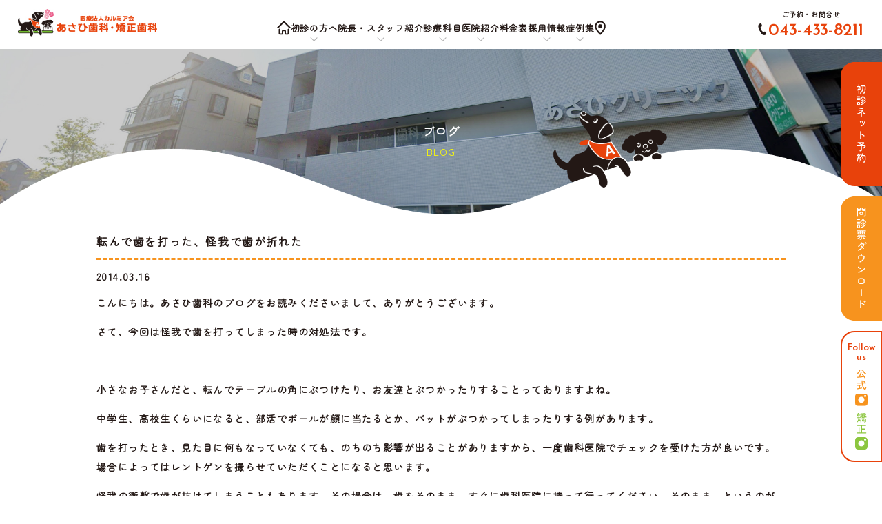

--- FILE ---
content_type: text/html; charset=UTF-8
request_url: https://asahi-clinic-dc.com/2014/03/16/post_10/
body_size: 12716
content:
<!doctype html>
<html dir="ltr" lang="ja" prefix="og: https://ogp.me/ns#">
<head>
<!-- Google Tag Manager -->
<script>(function(w,d,s,l,i){w[l]=w[l]||[];w[l].push({'gtm.start':
new Date().getTime(),event:'gtm.js'});var f=d.getElementsByTagName(s)[0],
j=d.createElement(s),dl=l!='dataLayer'?'&l='+l:'';j.async=true;j.src=
'https://www.googletagmanager.com/gtm.js?id='+i+dl;f.parentNode.insertBefore(j,f);
})(window,document,'script','dataLayer','GTM-KS4Z3SS');</script>
<!-- End Google Tag Manager -->
<!-- Google Tag Manager -->
<script>(function(w,d,s,l,i){w[l]=w[l]||[];w[l].push({'gtm.start':
new Date().getTime(),event:'gtm.js'});var f=d.getElementsByTagName(s)[0],
j=d.createElement(s),dl=l!='dataLayer'?'&l='+l:'';j.async=true;j.src=
'https://www.googletagmanager.com/gtm.js?id='+i+dl;f.parentNode.insertBefore(j,f);
})(window,document,'script','dataLayer','GTM-NCN5CQCM');</script>
<!-- End Google Tag Manager -->
<!-- Google tag (gtag.js) -->
<script async src="https://www.googletagmanager.com/gtag/js?id=AW-968371498"></script>
<script>
  window.dataLayer = window.dataLayer || [];
  function gtag(){dataLayer.push(arguments);}
  gtag('js', new Date());

  gtag('config', 'AW-968371498');
</script>

	<meta charset="UTF-8">
   	<meta name="viewport" content="width=device-width,user-scalable=no,shrink-to-fit=yes">			
	<script src="https://asahi-clinic-dc.com/wp-content/themes/asahi-clinic-dc/js/viewport.js"></script>

	<title>転んで歯を打った、怪我で歯が折れた - 四街道市 女性院長のやさしい歯医者・矯正歯科 | あさひ歯科・矯正歯科</title>

		<!-- All in One SEO 4.6.5 - aioseo.com -->
		<meta name="description" content="こんにちは。あさひ歯科のブログをお読みくださいまして、ありがとうございます。 さて、今回は怪我で歯を打ってしま" />
		<meta name="robots" content="max-image-preview:large" />
		<link rel="canonical" href="https://asahi-clinic-dc.com/2014/03/16/post_10/" />
		<meta name="generator" content="All in One SEO (AIOSEO) 4.6.5" />
		<meta property="og:locale" content="ja_JP" />
		<meta property="og:site_name" content="四街道市 女性院長のやさしい歯医者・矯正歯科 | あさひ歯科・矯正歯科 -" />
		<meta property="og:type" content="article" />
		<meta property="og:title" content="転んで歯を打った、怪我で歯が折れた - 四街道市 女性院長のやさしい歯医者・矯正歯科 | あさひ歯科・矯正歯科" />
		<meta property="og:description" content="こんにちは。あさひ歯科のブログをお読みくださいまして、ありがとうございます。 さて、今回は怪我で歯を打ってしま" />
		<meta property="og:url" content="https://asahi-clinic-dc.com/2014/03/16/post_10/" />
		<meta property="article:published_time" content="2014-03-16T08:33:05+00:00" />
		<meta property="article:modified_time" content="2024-07-08T03:23:29+00:00" />
		<meta name="twitter:card" content="summary_large_image" />
		<meta name="twitter:title" content="転んで歯を打った、怪我で歯が折れた - 四街道市 女性院長のやさしい歯医者・矯正歯科 | あさひ歯科・矯正歯科" />
		<meta name="twitter:description" content="こんにちは。あさひ歯科のブログをお読みくださいまして、ありがとうございます。 さて、今回は怪我で歯を打ってしま" />
		<script type="application/ld+json" class="aioseo-schema">
			{"@context":"https:\/\/schema.org","@graph":[{"@type":"BlogPosting","@id":"https:\/\/asahi-clinic-dc.com\/2014\/03\/16\/post_10\/#blogposting","name":"\u8ee2\u3093\u3067\u6b6f\u3092\u6253\u3063\u305f\u3001\u602a\u6211\u3067\u6b6f\u304c\u6298\u308c\u305f - \u56db\u8857\u9053\u5e02 \u5973\u6027\u9662\u9577\u306e\u3084\u3055\u3057\u3044\u6b6f\u533b\u8005\u30fb\u77ef\u6b63\u6b6f\u79d1 | \u3042\u3055\u3072\u6b6f\u79d1\u30fb\u77ef\u6b63\u6b6f\u79d1","headline":"\u8ee2\u3093\u3067\u6b6f\u3092\u6253\u3063\u305f\u3001\u602a\u6211\u3067\u6b6f\u304c\u6298\u308c\u305f","author":{"@id":"https:\/\/asahi-clinic-dc.com\/author\/root\/#author"},"publisher":{"@id":"https:\/\/asahi-clinic-dc.com\/#organization"},"datePublished":"2014-03-16T17:33:05+09:00","dateModified":"2024-07-08T12:23:29+09:00","inLanguage":"ja","mainEntityOfPage":{"@id":"https:\/\/asahi-clinic-dc.com\/2014\/03\/16\/post_10\/#webpage"},"isPartOf":{"@id":"https:\/\/asahi-clinic-dc.com\/2014\/03\/16\/post_10\/#webpage"},"articleSection":"\u6b6f\u306e\u8c46\u77e5\u8b58"},{"@type":"BreadcrumbList","@id":"https:\/\/asahi-clinic-dc.com\/2014\/03\/16\/post_10\/#breadcrumblist","itemListElement":[{"@type":"ListItem","@id":"https:\/\/asahi-clinic-dc.com\/#listItem","position":1,"name":"\u5bb6","item":"https:\/\/asahi-clinic-dc.com\/","nextItem":"https:\/\/asahi-clinic-dc.com\/2014\/#listItem"},{"@type":"ListItem","@id":"https:\/\/asahi-clinic-dc.com\/2014\/#listItem","position":2,"name":"2014","item":"https:\/\/asahi-clinic-dc.com\/2014\/","nextItem":"https:\/\/asahi-clinic-dc.com\/2014\/03\/#listItem","previousItem":"https:\/\/asahi-clinic-dc.com\/#listItem"},{"@type":"ListItem","@id":"https:\/\/asahi-clinic-dc.com\/2014\/03\/#listItem","position":3,"name":"March","item":"https:\/\/asahi-clinic-dc.com\/2014\/03\/","nextItem":"https:\/\/asahi-clinic-dc.com\/2014\/03\/16\/#listItem","previousItem":"https:\/\/asahi-clinic-dc.com\/2014\/#listItem"},{"@type":"ListItem","@id":"https:\/\/asahi-clinic-dc.com\/2014\/03\/16\/#listItem","position":4,"name":"16","item":"https:\/\/asahi-clinic-dc.com\/2014\/03\/16\/","nextItem":"https:\/\/asahi-clinic-dc.com\/2014\/03\/16\/post_10\/#listItem","previousItem":"https:\/\/asahi-clinic-dc.com\/2014\/03\/#listItem"},{"@type":"ListItem","@id":"https:\/\/asahi-clinic-dc.com\/2014\/03\/16\/post_10\/#listItem","position":5,"name":"\u8ee2\u3093\u3067\u6b6f\u3092\u6253\u3063\u305f\u3001\u602a\u6211\u3067\u6b6f\u304c\u6298\u308c\u305f","previousItem":"https:\/\/asahi-clinic-dc.com\/2014\/03\/16\/#listItem"}]},{"@type":"Organization","@id":"https:\/\/asahi-clinic-dc.com\/#organization","name":"\u56db\u8857\u9053\u5e02 \u5973\u6027\u9662\u9577\u306e\u3084\u3055\u3057\u3044\u6b6f\u533b\u8005\u30fb\u77ef\u6b63\u6b6f\u79d1 | \u3042\u3055\u3072\u6b6f\u79d1\u30fb\u77ef\u6b63\u6b6f\u79d1","url":"https:\/\/asahi-clinic-dc.com\/"},{"@type":"Person","@id":"https:\/\/asahi-clinic-dc.com\/author\/root\/#author","url":"https:\/\/asahi-clinic-dc.com\/author\/root\/","name":"root","image":{"@type":"ImageObject","@id":"https:\/\/asahi-clinic-dc.com\/2014\/03\/16\/post_10\/#authorImage","url":"https:\/\/secure.gravatar.com\/avatar\/8877ce0c39db0fc3fa9eb021ed2e855dc64befd6336e51a1ca2b9185f3c02966?s=96&d=mm&r=g","width":96,"height":96,"caption":"root"}},{"@type":"WebPage","@id":"https:\/\/asahi-clinic-dc.com\/2014\/03\/16\/post_10\/#webpage","url":"https:\/\/asahi-clinic-dc.com\/2014\/03\/16\/post_10\/","name":"\u8ee2\u3093\u3067\u6b6f\u3092\u6253\u3063\u305f\u3001\u602a\u6211\u3067\u6b6f\u304c\u6298\u308c\u305f - \u56db\u8857\u9053\u5e02 \u5973\u6027\u9662\u9577\u306e\u3084\u3055\u3057\u3044\u6b6f\u533b\u8005\u30fb\u77ef\u6b63\u6b6f\u79d1 | \u3042\u3055\u3072\u6b6f\u79d1\u30fb\u77ef\u6b63\u6b6f\u79d1","description":"\u3053\u3093\u306b\u3061\u306f\u3002\u3042\u3055\u3072\u6b6f\u79d1\u306e\u30d6\u30ed\u30b0\u3092\u304a\u8aad\u307f\u304f\u3060\u3055\u3044\u307e\u3057\u3066\u3001\u3042\u308a\u304c\u3068\u3046\u3054\u3056\u3044\u307e\u3059\u3002 \u3055\u3066\u3001\u4eca\u56de\u306f\u602a\u6211\u3067\u6b6f\u3092\u6253\u3063\u3066\u3057\u307e","inLanguage":"ja","isPartOf":{"@id":"https:\/\/asahi-clinic-dc.com\/#website"},"breadcrumb":{"@id":"https:\/\/asahi-clinic-dc.com\/2014\/03\/16\/post_10\/#breadcrumblist"},"author":{"@id":"https:\/\/asahi-clinic-dc.com\/author\/root\/#author"},"creator":{"@id":"https:\/\/asahi-clinic-dc.com\/author\/root\/#author"},"datePublished":"2014-03-16T17:33:05+09:00","dateModified":"2024-07-08T12:23:29+09:00"},{"@type":"WebSite","@id":"https:\/\/asahi-clinic-dc.com\/#website","url":"https:\/\/asahi-clinic-dc.com\/","name":"\u56db\u8857\u9053\u5e02 \u5973\u6027\u9662\u9577\u306e\u3084\u3055\u3057\u3044\u6b6f\u533b\u8005\u30fb\u77ef\u6b63\u6b6f\u79d1 | \u3042\u3055\u3072\u6b6f\u79d1\u30fb\u77ef\u6b63\u6b6f\u79d1","inLanguage":"ja","publisher":{"@id":"https:\/\/asahi-clinic-dc.com\/#organization"}}]}
		</script>
		<!-- All in One SEO -->

<link rel="alternate" type="application/rss+xml" title="四街道市 女性院長のやさしい歯医者・矯正歯科 | あさひ歯科・矯正歯科 &raquo; フィード" href="https://asahi-clinic-dc.com/feed/" />
<link rel="alternate" type="application/rss+xml" title="四街道市 女性院長のやさしい歯医者・矯正歯科 | あさひ歯科・矯正歯科 &raquo; コメントフィード" href="https://asahi-clinic-dc.com/comments/feed/" />
<link rel="alternate" title="oEmbed (JSON)" type="application/json+oembed" href="https://asahi-clinic-dc.com/wp-json/oembed/1.0/embed?url=https%3A%2F%2Fasahi-clinic-dc.com%2F2014%2F03%2F16%2Fpost_10%2F" />
<link rel="alternate" title="oEmbed (XML)" type="text/xml+oembed" href="https://asahi-clinic-dc.com/wp-json/oembed/1.0/embed?url=https%3A%2F%2Fasahi-clinic-dc.com%2F2014%2F03%2F16%2Fpost_10%2F&#038;format=xml" />
<style id='wp-img-auto-sizes-contain-inline-css'>
img:is([sizes=auto i],[sizes^="auto," i]){contain-intrinsic-size:3000px 1500px}
/*# sourceURL=wp-img-auto-sizes-contain-inline-css */
</style>
<style id='wp-emoji-styles-inline-css'>

	img.wp-smiley, img.emoji {
		display: inline !important;
		border: none !important;
		box-shadow: none !important;
		height: 1em !important;
		width: 1em !important;
		margin: 0 0.07em !important;
		vertical-align: -0.1em !important;
		background: none !important;
		padding: 0 !important;
	}
/*# sourceURL=wp-emoji-styles-inline-css */
</style>
<style id='wp-block-library-inline-css'>
:root{--wp-block-synced-color:#7a00df;--wp-block-synced-color--rgb:122,0,223;--wp-bound-block-color:var(--wp-block-synced-color);--wp-editor-canvas-background:#ddd;--wp-admin-theme-color:#007cba;--wp-admin-theme-color--rgb:0,124,186;--wp-admin-theme-color-darker-10:#006ba1;--wp-admin-theme-color-darker-10--rgb:0,107,160.5;--wp-admin-theme-color-darker-20:#005a87;--wp-admin-theme-color-darker-20--rgb:0,90,135;--wp-admin-border-width-focus:2px}@media (min-resolution:192dpi){:root{--wp-admin-border-width-focus:1.5px}}.wp-element-button{cursor:pointer}:root .has-very-light-gray-background-color{background-color:#eee}:root .has-very-dark-gray-background-color{background-color:#313131}:root .has-very-light-gray-color{color:#eee}:root .has-very-dark-gray-color{color:#313131}:root .has-vivid-green-cyan-to-vivid-cyan-blue-gradient-background{background:linear-gradient(135deg,#00d084,#0693e3)}:root .has-purple-crush-gradient-background{background:linear-gradient(135deg,#34e2e4,#4721fb 50%,#ab1dfe)}:root .has-hazy-dawn-gradient-background{background:linear-gradient(135deg,#faaca8,#dad0ec)}:root .has-subdued-olive-gradient-background{background:linear-gradient(135deg,#fafae1,#67a671)}:root .has-atomic-cream-gradient-background{background:linear-gradient(135deg,#fdd79a,#004a59)}:root .has-nightshade-gradient-background{background:linear-gradient(135deg,#330968,#31cdcf)}:root .has-midnight-gradient-background{background:linear-gradient(135deg,#020381,#2874fc)}:root{--wp--preset--font-size--normal:16px;--wp--preset--font-size--huge:42px}.has-regular-font-size{font-size:1em}.has-larger-font-size{font-size:2.625em}.has-normal-font-size{font-size:var(--wp--preset--font-size--normal)}.has-huge-font-size{font-size:var(--wp--preset--font-size--huge)}.has-text-align-center{text-align:center}.has-text-align-left{text-align:left}.has-text-align-right{text-align:right}.has-fit-text{white-space:nowrap!important}#end-resizable-editor-section{display:none}.aligncenter{clear:both}.items-justified-left{justify-content:flex-start}.items-justified-center{justify-content:center}.items-justified-right{justify-content:flex-end}.items-justified-space-between{justify-content:space-between}.screen-reader-text{border:0;clip-path:inset(50%);height:1px;margin:-1px;overflow:hidden;padding:0;position:absolute;width:1px;word-wrap:normal!important}.screen-reader-text:focus{background-color:#ddd;clip-path:none;color:#444;display:block;font-size:1em;height:auto;left:5px;line-height:normal;padding:15px 23px 14px;text-decoration:none;top:5px;width:auto;z-index:100000}html :where(.has-border-color){border-style:solid}html :where([style*=border-top-color]){border-top-style:solid}html :where([style*=border-right-color]){border-right-style:solid}html :where([style*=border-bottom-color]){border-bottom-style:solid}html :where([style*=border-left-color]){border-left-style:solid}html :where([style*=border-width]){border-style:solid}html :where([style*=border-top-width]){border-top-style:solid}html :where([style*=border-right-width]){border-right-style:solid}html :where([style*=border-bottom-width]){border-bottom-style:solid}html :where([style*=border-left-width]){border-left-style:solid}html :where(img[class*=wp-image-]){height:auto;max-width:100%}:where(figure){margin:0 0 1em}html :where(.is-position-sticky){--wp-admin--admin-bar--position-offset:var(--wp-admin--admin-bar--height,0px)}@media screen and (max-width:600px){html :where(.is-position-sticky){--wp-admin--admin-bar--position-offset:0px}}

/*# sourceURL=wp-block-library-inline-css */
</style><style id='global-styles-inline-css'>
:root{--wp--preset--aspect-ratio--square: 1;--wp--preset--aspect-ratio--4-3: 4/3;--wp--preset--aspect-ratio--3-4: 3/4;--wp--preset--aspect-ratio--3-2: 3/2;--wp--preset--aspect-ratio--2-3: 2/3;--wp--preset--aspect-ratio--16-9: 16/9;--wp--preset--aspect-ratio--9-16: 9/16;--wp--preset--color--black: #000000;--wp--preset--color--cyan-bluish-gray: #abb8c3;--wp--preset--color--white: #ffffff;--wp--preset--color--pale-pink: #f78da7;--wp--preset--color--vivid-red: #cf2e2e;--wp--preset--color--luminous-vivid-orange: #ff6900;--wp--preset--color--luminous-vivid-amber: #fcb900;--wp--preset--color--light-green-cyan: #7bdcb5;--wp--preset--color--vivid-green-cyan: #00d084;--wp--preset--color--pale-cyan-blue: #8ed1fc;--wp--preset--color--vivid-cyan-blue: #0693e3;--wp--preset--color--vivid-purple: #9b51e0;--wp--preset--gradient--vivid-cyan-blue-to-vivid-purple: linear-gradient(135deg,rgb(6,147,227) 0%,rgb(155,81,224) 100%);--wp--preset--gradient--light-green-cyan-to-vivid-green-cyan: linear-gradient(135deg,rgb(122,220,180) 0%,rgb(0,208,130) 100%);--wp--preset--gradient--luminous-vivid-amber-to-luminous-vivid-orange: linear-gradient(135deg,rgb(252,185,0) 0%,rgb(255,105,0) 100%);--wp--preset--gradient--luminous-vivid-orange-to-vivid-red: linear-gradient(135deg,rgb(255,105,0) 0%,rgb(207,46,46) 100%);--wp--preset--gradient--very-light-gray-to-cyan-bluish-gray: linear-gradient(135deg,rgb(238,238,238) 0%,rgb(169,184,195) 100%);--wp--preset--gradient--cool-to-warm-spectrum: linear-gradient(135deg,rgb(74,234,220) 0%,rgb(151,120,209) 20%,rgb(207,42,186) 40%,rgb(238,44,130) 60%,rgb(251,105,98) 80%,rgb(254,248,76) 100%);--wp--preset--gradient--blush-light-purple: linear-gradient(135deg,rgb(255,206,236) 0%,rgb(152,150,240) 100%);--wp--preset--gradient--blush-bordeaux: linear-gradient(135deg,rgb(254,205,165) 0%,rgb(254,45,45) 50%,rgb(107,0,62) 100%);--wp--preset--gradient--luminous-dusk: linear-gradient(135deg,rgb(255,203,112) 0%,rgb(199,81,192) 50%,rgb(65,88,208) 100%);--wp--preset--gradient--pale-ocean: linear-gradient(135deg,rgb(255,245,203) 0%,rgb(182,227,212) 50%,rgb(51,167,181) 100%);--wp--preset--gradient--electric-grass: linear-gradient(135deg,rgb(202,248,128) 0%,rgb(113,206,126) 100%);--wp--preset--gradient--midnight: linear-gradient(135deg,rgb(2,3,129) 0%,rgb(40,116,252) 100%);--wp--preset--font-size--small: 13px;--wp--preset--font-size--medium: 20px;--wp--preset--font-size--large: 36px;--wp--preset--font-size--x-large: 42px;--wp--preset--spacing--20: 0.44rem;--wp--preset--spacing--30: 0.67rem;--wp--preset--spacing--40: 1rem;--wp--preset--spacing--50: 1.5rem;--wp--preset--spacing--60: 2.25rem;--wp--preset--spacing--70: 3.38rem;--wp--preset--spacing--80: 5.06rem;--wp--preset--shadow--natural: 6px 6px 9px rgba(0, 0, 0, 0.2);--wp--preset--shadow--deep: 12px 12px 50px rgba(0, 0, 0, 0.4);--wp--preset--shadow--sharp: 6px 6px 0px rgba(0, 0, 0, 0.2);--wp--preset--shadow--outlined: 6px 6px 0px -3px rgb(255, 255, 255), 6px 6px rgb(0, 0, 0);--wp--preset--shadow--crisp: 6px 6px 0px rgb(0, 0, 0);}:where(.is-layout-flex){gap: 0.5em;}:where(.is-layout-grid){gap: 0.5em;}body .is-layout-flex{display: flex;}.is-layout-flex{flex-wrap: wrap;align-items: center;}.is-layout-flex > :is(*, div){margin: 0;}body .is-layout-grid{display: grid;}.is-layout-grid > :is(*, div){margin: 0;}:where(.wp-block-columns.is-layout-flex){gap: 2em;}:where(.wp-block-columns.is-layout-grid){gap: 2em;}:where(.wp-block-post-template.is-layout-flex){gap: 1.25em;}:where(.wp-block-post-template.is-layout-grid){gap: 1.25em;}.has-black-color{color: var(--wp--preset--color--black) !important;}.has-cyan-bluish-gray-color{color: var(--wp--preset--color--cyan-bluish-gray) !important;}.has-white-color{color: var(--wp--preset--color--white) !important;}.has-pale-pink-color{color: var(--wp--preset--color--pale-pink) !important;}.has-vivid-red-color{color: var(--wp--preset--color--vivid-red) !important;}.has-luminous-vivid-orange-color{color: var(--wp--preset--color--luminous-vivid-orange) !important;}.has-luminous-vivid-amber-color{color: var(--wp--preset--color--luminous-vivid-amber) !important;}.has-light-green-cyan-color{color: var(--wp--preset--color--light-green-cyan) !important;}.has-vivid-green-cyan-color{color: var(--wp--preset--color--vivid-green-cyan) !important;}.has-pale-cyan-blue-color{color: var(--wp--preset--color--pale-cyan-blue) !important;}.has-vivid-cyan-blue-color{color: var(--wp--preset--color--vivid-cyan-blue) !important;}.has-vivid-purple-color{color: var(--wp--preset--color--vivid-purple) !important;}.has-black-background-color{background-color: var(--wp--preset--color--black) !important;}.has-cyan-bluish-gray-background-color{background-color: var(--wp--preset--color--cyan-bluish-gray) !important;}.has-white-background-color{background-color: var(--wp--preset--color--white) !important;}.has-pale-pink-background-color{background-color: var(--wp--preset--color--pale-pink) !important;}.has-vivid-red-background-color{background-color: var(--wp--preset--color--vivid-red) !important;}.has-luminous-vivid-orange-background-color{background-color: var(--wp--preset--color--luminous-vivid-orange) !important;}.has-luminous-vivid-amber-background-color{background-color: var(--wp--preset--color--luminous-vivid-amber) !important;}.has-light-green-cyan-background-color{background-color: var(--wp--preset--color--light-green-cyan) !important;}.has-vivid-green-cyan-background-color{background-color: var(--wp--preset--color--vivid-green-cyan) !important;}.has-pale-cyan-blue-background-color{background-color: var(--wp--preset--color--pale-cyan-blue) !important;}.has-vivid-cyan-blue-background-color{background-color: var(--wp--preset--color--vivid-cyan-blue) !important;}.has-vivid-purple-background-color{background-color: var(--wp--preset--color--vivid-purple) !important;}.has-black-border-color{border-color: var(--wp--preset--color--black) !important;}.has-cyan-bluish-gray-border-color{border-color: var(--wp--preset--color--cyan-bluish-gray) !important;}.has-white-border-color{border-color: var(--wp--preset--color--white) !important;}.has-pale-pink-border-color{border-color: var(--wp--preset--color--pale-pink) !important;}.has-vivid-red-border-color{border-color: var(--wp--preset--color--vivid-red) !important;}.has-luminous-vivid-orange-border-color{border-color: var(--wp--preset--color--luminous-vivid-orange) !important;}.has-luminous-vivid-amber-border-color{border-color: var(--wp--preset--color--luminous-vivid-amber) !important;}.has-light-green-cyan-border-color{border-color: var(--wp--preset--color--light-green-cyan) !important;}.has-vivid-green-cyan-border-color{border-color: var(--wp--preset--color--vivid-green-cyan) !important;}.has-pale-cyan-blue-border-color{border-color: var(--wp--preset--color--pale-cyan-blue) !important;}.has-vivid-cyan-blue-border-color{border-color: var(--wp--preset--color--vivid-cyan-blue) !important;}.has-vivid-purple-border-color{border-color: var(--wp--preset--color--vivid-purple) !important;}.has-vivid-cyan-blue-to-vivid-purple-gradient-background{background: var(--wp--preset--gradient--vivid-cyan-blue-to-vivid-purple) !important;}.has-light-green-cyan-to-vivid-green-cyan-gradient-background{background: var(--wp--preset--gradient--light-green-cyan-to-vivid-green-cyan) !important;}.has-luminous-vivid-amber-to-luminous-vivid-orange-gradient-background{background: var(--wp--preset--gradient--luminous-vivid-amber-to-luminous-vivid-orange) !important;}.has-luminous-vivid-orange-to-vivid-red-gradient-background{background: var(--wp--preset--gradient--luminous-vivid-orange-to-vivid-red) !important;}.has-very-light-gray-to-cyan-bluish-gray-gradient-background{background: var(--wp--preset--gradient--very-light-gray-to-cyan-bluish-gray) !important;}.has-cool-to-warm-spectrum-gradient-background{background: var(--wp--preset--gradient--cool-to-warm-spectrum) !important;}.has-blush-light-purple-gradient-background{background: var(--wp--preset--gradient--blush-light-purple) !important;}.has-blush-bordeaux-gradient-background{background: var(--wp--preset--gradient--blush-bordeaux) !important;}.has-luminous-dusk-gradient-background{background: var(--wp--preset--gradient--luminous-dusk) !important;}.has-pale-ocean-gradient-background{background: var(--wp--preset--gradient--pale-ocean) !important;}.has-electric-grass-gradient-background{background: var(--wp--preset--gradient--electric-grass) !important;}.has-midnight-gradient-background{background: var(--wp--preset--gradient--midnight) !important;}.has-small-font-size{font-size: var(--wp--preset--font-size--small) !important;}.has-medium-font-size{font-size: var(--wp--preset--font-size--medium) !important;}.has-large-font-size{font-size: var(--wp--preset--font-size--large) !important;}.has-x-large-font-size{font-size: var(--wp--preset--font-size--x-large) !important;}
/*# sourceURL=global-styles-inline-css */
</style>

<style id='classic-theme-styles-inline-css'>
/*! This file is auto-generated */
.wp-block-button__link{color:#fff;background-color:#32373c;border-radius:9999px;box-shadow:none;text-decoration:none;padding:calc(.667em + 2px) calc(1.333em + 2px);font-size:1.125em}.wp-block-file__button{background:#32373c;color:#fff;text-decoration:none}
/*# sourceURL=/wp-includes/css/classic-themes.min.css */
</style>
<link rel='stylesheet' id='normalize-css' href='https://asahi-clinic-dc.com/wp-content/themes/asahi-clinic-dc/css/normalize.css?ver=1.0.1' media='all' />
<link rel='stylesheet' id='main-css' href='https://asahi-clinic-dc.com/wp-content/themes/asahi-clinic-dc/css/main.css?ver=1.0' media='all' />
<link rel="https://api.w.org/" href="https://asahi-clinic-dc.com/wp-json/" /><link rel="alternate" title="JSON" type="application/json" href="https://asahi-clinic-dc.com/wp-json/wp/v2/posts/307" /><link rel="EditURI" type="application/rsd+xml" title="RSD" href="https://asahi-clinic-dc.com/xmlrpc.php?rsd" />
<meta name="generator" content="WordPress 6.9" />
<link rel='shortlink' href='https://asahi-clinic-dc.com/?p=307' />
</head>

<body class="wp-singular post-template-default single single-post postid-307 single-format-standard wp-theme-asahi-clinic-dc under">
<!-- Google Tag Manager (noscript) -->
<noscript><iframe src="https://www.googletagmanager.com/ns.html?id=GTM-KS4Z3SS"
height="0" width="0" style="display:none;visibility:hidden"></iframe></noscript>
<!-- End Google Tag Manager (noscript) -->
<!-- Google Tag Manager (noscript) -->
<noscript><iframe src="https://www.googletagmanager.com/ns.html?id=GTM-NCN5CQCM"
height="0" width="0" style="display:none;visibility:hidden"></iframe></noscript>
<!-- End Google Tag Manager (noscript) -->
<header class="general">
		<h1>
			<a href="https://asahi-clinic-dc.com/">
				<img src="https://asahi-clinic-dc.com/wp-content/themes/asahi-clinic-dc/img/logo.jpg" alt="あさひ歯科・矯正歯科" class="hover_0 max_img">
			</a>
		</h1>
		<section class="pos_rel common_wrap">
		<nav class="common wrap_1200">
		<div class="tels rp">
			<p class="sub">ご予約・お問合せ</p>
			<div class="mn">
				<img src="https://asahi-clinic-dc.com/wp-content/themes/asahi-clinic-dc/img/ico_tel_1.png" alt="*">
				<p class="fc_ora ls_0 fw_600 ff_jss mgn_t_5">
					<a onclick="return gtag_report_conversion('tel:043-433-8211');" href="tel:043-433-8211">043-433-8211</a>
				</p>
			</div>
		</div>
		<div class="rp tx_cent">
			<div class="btn_type_1 mgn_t_20 sz_s">
							<div class="inn">
								<div class="in">
									<p class="fc_wht">初診ネット予約</p>
								</div>
							</div>
							<a onclick="return gtag_report_conversion('https://apo-toolboxes.stransa.co.jp/user/web/7fc0e07169a13881a2c0e8765e22bc3d/reservations');" href="https://apo-toolboxes.stransa.co.jp/user/web/7fc0e07169a13881a2c0e8765e22bc3d/reservations" target="_blank" class="blok_link"></a>
						</div>
		</div>		
			<ul class="flex_wrapper">
				<li>
					<a href="https://asahi-clinic-dc.com/">
						<span class="rp">ホーム</span>
						<img src="https://asahi-clinic-dc.com/wp-content/themes/asahi-clinic-dc/img/home.png" alt="*" class="max_img hover_0">
					</a>
				</li>
				<li class="drp">
					<a href="https://asahi-clinic-dc.com/first/" class="no_link">
						初診の方へ
						<svg xmlns="http://www.w3.org/2000/svg" viewBox="0 0 9.79 5.66"><g><polyline points=".71 .71 4.96 4.96 9.08 .83" style="fill:none; stroke-linecap:square; stroke-miterlimit:10;"/></g></svg>
					</a>
					<div class="menu_contents">
						<div class="inn flex_wrapper">
							<div class="bx">
								<a href="https://asahi-clinic-dc.com/first/">
									初診の方へ
								</a>
							</div>
							<div class="bx">
								<a href="https://asahi-clinic-dc.com/flow/">
									治療の流れ
								</a>
							</div>
						</div>
					</div>
				</li>
				<li class="drp">
					<a href="https://asahi-clinic-dc.com/staff/">
						院長・スタッフ紹介
						<svg xmlns="http://www.w3.org/2000/svg" viewBox="0 0 9.79 5.66"><g><polyline points=".71 .71 4.96 4.96 9.08 .83" style="fill:none; stroke-linecap:square; stroke-miterlimit:10;"/></g></svg>
					</a>
					<div class="menu_contents">
						<div class="inn flex_wrapper">
							<div class="bx">
								<a href="https://asahi-clinic-dc.com/doctor/">
									院長プロフィール
								</a>
							</div>
							<div class="bx">
								<a href="https://asahi-clinic-dc.com/staff/">
									スタッフ紹介
								</a>
							</div>
							<div class="bx">
								<a href="https://asahi-clinic-dc.com/category/blog/">
									クリニックブログ
								</a>
							</div>
							<div class="bx">
								<a href="https://asahi-clinic-dc.com/category/tidbits/">
									歯の豆知識
								</a>
							</div>
						</div>
					</div>					
				</li>
				<li class="drp">
					<a href="https://asahi-clinic-dc.com/subject/">
						診療科目
						<svg xmlns="http://www.w3.org/2000/svg" viewBox="0 0 9.79 5.66"><g><polyline points=".71 .71 4.96 4.96 9.08 .83" style="fill:none; stroke-linecap:square; stroke-miterlimit:10;"/></g></svg>
					</a>
					<div class="menu_contents med">
						<div class="inn flex_wrapper">
							<div class="bx">
								<a href="https://asahi-clinic-dc.com/subject/">
									一般歯科
								</a>
							</div>
							<div class="bx">
								<a href="https://asahi-clinic-dc.com/kids/">
									小児歯科
								</a>
							</div>
							<div class="bx">
								<a href="https://asahi-clinic-dc.com/preventive/">
									予防歯科
								</a>
							</div>
							<div class="bx">
								<a href="https://asahi-clinic-dc.com/shinbi/">
									審美歯科
								</a>
							</div>
							<div class="bx">
								<a href="https://asahi-clinic-dc.com/implant/">
									インプラント
								</a>
							</div>
							<div class="bx">
								<a href="https://asahi-clinic-dc.com/oyashirazu/">
									親知らず
								</a>
							</div>
							<div class="bx">
								<a href="https://asahi-clinic-dc.com/perio/">
									歯周病治療
								</a>
							</div>
							<div class="bx">
								<a href="https://asahi-clinic-dc.com/grinding/">
									歯ぎしり
								</a>
							</div>
							<div class="bx">
								<a href="https://asahi-clinic-dc.com/mouthpiece/">
									マウスピース矯正
								</a>
							</div>
							<div class="bx">
								<a href="https://asahi-clinic-dc.com/orthodontics/">
									顎顔面矯正
								</a>
							</div>
							<div class="bx">
								<a href="https://asahi-clinic-dc.com/qa/">
									よくある質問
								</a>
							</div>							
						</div>
					</div>
				</li>
				<li class="drp">
					<a href="https://asahi-clinic-dc.com/tour/">
						医院紹介
						<svg xmlns="http://www.w3.org/2000/svg" viewBox="0 0 9.79 5.66"><g><polyline points=".71 .71 4.96 4.96 9.08 .83" style="fill:none; stroke-linecap:square; stroke-miterlimit:10;"/></g></svg>
					</a>
					<div class="menu_contents">
						<div class="inn flex_wrapper">
							<div class="bx">
								<a href="https://asahi-clinic-dc.com/facility/">
									設備紹介
								</a>
							</div>
						</div>
					</div>					
				</li>
				<li>
					<a href="https://asahi-clinic-dc.com/price/">
						料金表
					</a>
				</li>
				<li class="drp">
					<a href="https://asahi-clinic-dc.com/list/">
						採用情報
						<svg xmlns="http://www.w3.org/2000/svg" viewBox="0 0 9.79 5.66"><g><polyline points=".71 .71 4.96 4.96 9.08 .83" style="fill:none; stroke-linecap:square; stroke-miterlimit:10;"/></g></svg>
					</a>
					<div class="menu_contents med">
						<div class="inn flex_wrapper">
							<div class="bx">
								<a href="https://asahi-clinic-dc.com/dr/">
									歯科医師
								</a>
							</div>
							<div class="bx">
								<a href="https://asahi-clinic-dc.com/dh/">
									歯科衛生士
								</a>
							</div>
							<div class="bx">
								<a href="https://asahi-clinic-dc.com/da/">
									歯科助手
								</a>
							</div>
							<div class="bx">
								<a href="https://asahi-clinic-dc.com/dt/">
									歯科技工士兼助手
								</a>
							</div>
							<div class="bx">
								<a href="https://asahi-clinic-dc.com/clerk/">
									受付
								</a>
							</div>
							<div class="bx">
								<a href="https://asahi-clinic-dc.com/dietitian/">
									管理栄養士
								</a>
							</div>
							<div class="bx">
								<a href="https://asahi-clinic-dc.com/childminder/">
									保育士
								</a>
							</div>
						</div>
					</div>
				</li>
				<li class="drp">
					<a href="https://asahi-clinic-dc.com/category/caselist/">
						症例集
						<svg xmlns="http://www.w3.org/2000/svg" viewBox="0 0 9.79 5.66"><g><polyline points=".71 .71 4.96 4.96 9.08 .83" style="fill:none; stroke-linecap:square; stroke-miterlimit:10;"/></g></svg>
					</a>
					<div class="menu_contents case">
						<div class="inn flex_wrapper">
							<div class="bx">
								<a href="https://asahi-clinic-dc.com/category/caselist/">
									顎顔面矯正の症例
								</a>
							</div>
							<div class="bx">
								<a href="https://asahi-clinic-dc.com/category/caselist2/">
									補綴の症例
								</a>
							</div>
							<div class="bx">
								<a href="https://asahi-clinic-dc.com/category/caselist3/">
									マウスピース矯正の症例
								</a>
							</div>
						</div>
					</div>
				</li>
				<li class="no_hov">
					<a href="https://asahi-clinic-dc.com/map/">
						<img src="https://asahi-clinic-dc.com/wp-content/themes/asahi-clinic-dc/img/map.png" alt="*" class="max_img hover_0">
						<span class="rp">アクセス</span>						
					</a>
				</li>				
			</ul>
			<div class="rp">
				<div class="in_info">
					<div class="insta">
						<a href="https://www.instagram.com/asahishika/" target="_blank">
							<img src="https://asahi-clinic-dc.com/wp-content/themes/asahi-clinic-dc/img/in_insta_1.png" alt="公式" class="max_img">
						</a>
						<a href="https://www.instagram.com/karumiakai/" target="_blank">
							<img src="https://asahi-clinic-dc.com/wp-content/themes/asahi-clinic-dc/img/in_insta_2.png" alt="矯正" class="max_img">
						</a>
					</div>
					<div class="btn_type_1 mgn_t_20 sz_s">
							<div class="inn">
								<div class="in">
									<p class="fc_wht txs_13">問診票ダウンロード</p>
								</div>
							</div>
							<a href="https://asahi-clinic-dc.com/wp-content/themes/asahi-clinic-dc/img/medical-sheet1.pdf" target="_blank" class="blok_link"></a>
						</div>
				</div>
			</div>
		</nav>
		<div class="tels">
			<p class="sub">ご予約・お問合せ</p>
			<div class="mn">
				<img src="https://asahi-clinic-dc.com/wp-content/themes/asahi-clinic-dc/img/ico_tel_1.png" alt="*">
				<p class="fc_ora ls_0 fw_600 ff_jss txs_37 mgn_t_5">
					043-433-8211
				</p>
			</div>
		</div>
		</section>
		<div class="sp_ham">
	    				<div class="menu-trigger">
  							<span></span>
	  						<span></span>
  							<span></span>
  						</div>
		</div>						
	</header>
<section class="fix_right_nvs">
		<div class="bx com">
			<a onclick="return gtag_report_conversion('https://apo-toolboxes.stransa.co.jp/user/web/7fc0e07169a13881a2c0e8765e22bc3d/reservations');" href="https://apo-toolboxes.stransa.co.jp/user/web/7fc0e07169a13881a2c0e8765e22bc3d/reservations" target="_blank">
				<img src="https://asahi-clinic-dc.com/wp-content/themes/asahi-clinic-dc/img/fx_right_1.svg" alt="初診ネット予約" class="hover_1">
			</a>
		</div>
		<div class="bx com mgn_t_15">
			<a href="https://asahi-clinic-dc.com/wp-content/themes/asahi-clinic-dc/img/medical-sheet1.pdf" target="_blank">
				<img src="https://asahi-clinic-dc.com/wp-content/themes/asahi-clinic-dc/img/fx_right_2.svg" alt="問診票ダウンロード" class="hover_1">
			</a>
		</div>
		<div class="bx insta mgn_t_15">
			<p class="ff_jss fw_600 fc_ora ls_0 tx_cent lh_1">
				Follow<br>us				
			</p>
			<a href="https://www.instagram.com/asahishika/" target="_blank">
				<img src="https://asahi-clinic-dc.com/wp-content/themes/asahi-clinic-dc/img/insta_1.svg" alt="公式" class="max_img centered mgn_t_10 hover_0">
			</a>	
			<a href="https://www.instagram.com/karumiakai/" target="_blank">
				<img src="https://asahi-clinic-dc.com/wp-content/themes/asahi-clinic-dc/img/insta_2.svg" alt="矯正" class="max_img centered mgn_t_10 hover_0">
			</a>	
		</div>
	</section>	<main>
		<section class="fv bg_clr_org pos_rel">
			<img src="https://asahi-clinic-dc.com/wp-content/themes/asahi-clinic-dc/img/under_kv_map.jpg" alt="*" class="img_w100 pc">
			<img src="https://asahi-clinic-dc.com/wp-content/themes/asahi-clinic-dc/img/under_kv_map_sp.jpg" alt="*" class="img_w100 sp">
			<div class="in_wrap">
				<div class="in">
					<div>
						<h2 class="h_type_1 fc_wht">
							ブログ
						</h2>
						<p class="sub fc_yel">BLOG</p>
					</div>
				</div>
			</div>
			<img src="https://asahi-clinic-dc.com/wp-content/themes/asahi-clinic-dc/img/under_fv_wave.png" alt="*" class="obj no3 pc">
			<img src="https://asahi-clinic-dc.com/wp-content/themes/asahi-clinic-dc/img/under_fv_wave_sp.png" alt="*" class="obj no3 sp">
		</section>
		<section class="sec wrap_1000 no1 single_wrap">
			<div class="arc_block">
				<h2>転んで歯を打った、怪我で歯が折れた</h2>
				<p class="date txs_14 mgn_t_10">2014.03.16</p>

			<p>こんにちは。あさひ歯科のブログをお読みくださいまして、ありがとうございます。</p>
<p>さて、今回は怪我で歯を打ってしまった時の対処法です。</p>
<p> </p>
<p>小さなお子さんだと、転んでテーブルの角にぶつけたり、お友達とぶつかったりすることってありますよね。</p>
<p>中学生、高校生くらいになると、部活でボールが顔に当たるとか、バットがぶつかってしまったりする例があります。</p>
<p>歯を打ったとき、見た目に何もなっていなくても、のちのち影響が出ることがありますから、一度歯科医院でチェックを受けた方が良いです。場合によってはレントゲンを撮らせていただくことになると思います。</p>
<p>怪我の衝撃で歯が抜けてしまうこともあります。その場合は、歯をそのまま、すぐに歯科医院に持って行ってください。そのまま、というのが重要です。土がついたからといってよく洗ったり拭いたりしてはいけません。おうちにあれば牛乳につけたり、コンタクトの保存液に入れたり、生理食塩水に入れたりしても良いですが、歯自体はそのまま、いじらずにできるだけ早く歯科医院で付けてもらってください。状態がよく、速やかな処置であれば、抜けた歯も元に戻る可能性が高いです。</p>
<p>では、そっくり抜けずに途中で折れてしまったらどうでしょう。この場合も、上記の通りでできるだけ早く、そのままの状態で歯科医院に持って行ってください。少し治療が必要にはなりますが、元に戻る可能性があります。</p>
<p> </p>
<p>歯がグラグラ動いてしまっている場合は、固まってくるように固定をしなければなりません。</p>
<p>以上の場合、またはいずれの状況にも当てはまらず、なんともなっていない場合であっても、共通して起こる可能性があるトラブルとしては、しばたく経ってから神経が弱ってくることがありますので、定期的なチェックを受けるとよいと思います。</p>
<p> </p>
<p>痛くない　楽しく通える歯医者さん</p>
<p>あさひクリニック歯科では予約制とさせていただいておりますが、怪我の場合は処置に急を要しますので救急としてお受けいたします。</p>
<p>ご連絡先はこちらです。</p>
<p>043-433-8211</p>
    				
			</div>
		</section>
		
	</main><!-- #main -->

<section class="under_commn_nvs mgn_t_70 bg_clr_org_3 sec_pad_80_t">
		<div class="inn wrap_1200">
			<div class="bx bse bg_clr_wht hover_1">
				<img src="https://asahi-clinic-dc.com/wp-content/themes/asahi-clinic-dc/img/uc_nvs_ico_1.png" alt="*" class="max_img centered">
				<p class="mn txs_12 fc_l_ora">
OFFICIAL<br>INSTAGRAM
				</p>
				<img src="https://asahi-clinic-dc.com/wp-content/themes/asahi-clinic-dc/img/uc_nvs_btn_1.png" alt="@asahishika" class="max_img">
				<a href="https://www.instagram.com/asahishika/" target="_blank" class="blok_link"></a>
			</div>
			<div class="bx bse bg_clr_wht hover_1">
				<img src="https://asahi-clinic-dc.com/wp-content/themes/asahi-clinic-dc/img/uc_nvs_ico_2.png" alt="*" class="max_img centered">
				<p class="mn txs_12 fc_green">
ORTHODONTICS<br>INSTAGRAM
				</p>
				<img src="https://asahi-clinic-dc.com/wp-content/themes/asahi-clinic-dc/img/uc_nvs_btn_2.png" alt="@karumiakai" class="max_img">
				<a href="https://www.instagram.com/karumiakai/" target="_blank" class="blok_link"></a>
			</div>
			<div class="bx bse hover_1 bg_clr_grad">
				<img src="https://asahi-clinic-dc.com/wp-content/themes/asahi-clinic-dc/img/uc_nvs_ico_3.png" alt="*" class="max_img centered">
				<p class="mn txs_14 fc_wht fw_600">
クリニック<br>ブログ
				</p>
				<img src="https://asahi-clinic-dc.com/wp-content/themes/asahi-clinic-dc/img/uc_nvs_btn_3.png" alt="一覧を見る" class="max_img">
				<a href="https://asahi-clinic-dc.com/category/blog/" class="blok_link"></a>
			</div>
			<div class="bx bse hover_1 bg_clr_grad">
				<img src="https://asahi-clinic-dc.com/wp-content/themes/asahi-clinic-dc/img/uc_nvs_ico_4.png" alt="*" class="max_img centered">
				<p class="mn txs_14 fc_wht fw_600">
歯の<br>豆知識
				</p>
				<img src="https://asahi-clinic-dc.com/wp-content/themes/asahi-clinic-dc/img/uc_nvs_btn_3.png" alt="一覧を見る" class="max_img">
				<a href="https://asahi-clinic-dc.com/category/tidbits/" class="blok_link"></a>
			</div>
			<div class="bx lng bg_clr_wht">
				<div>
					<p class="mn fc_ora fw_600 ls_5 lh_1_2">
採用<br>情報				
					</p>
					<a href="https://asahi-clinic-dc.com/list/">
						<img src="https://asahi-clinic-dc.com/wp-content/themes/asahi-clinic-dc/img/uc_nvs_btn_4.png" alt="募集職種一覧を見る" class="max_img btn hover_1">
					</a>	
				</div>
				<div class="side_btn">
					<a href="https://www.webqua.jp/ndh/search/63149" target="_blank">
						<img src="https://asahi-clinic-dc.com/wp-content/themes/asahi-clinic-dc/img/uc_nvs_btn_5.png" alt="新卒衛生士求人" class="hover_1">
					</a>	
					<a href="https://www.webqua.jp/dh/search/63150" target="_blank">
						<img src="https://asahi-clinic-dc.com/wp-content/themes/asahi-clinic-dc/img/uc_nvs_btn_6.png" alt="経験者衛生士求人" class="hover_1 mgn_t_5">
					</a>	
				</div>
			</div>
		</div>
		<img src="https://asahi-clinic-dc.com/wp-content/themes/asahi-clinic-dc/img/uc_nvs_wave.png" alt="*" class="obj img_w100">
	</section>
	<div class="sp">
		<section class="sp_fix_nvs">
			<div class="tels bx">
				<img src="https://asahi-clinic-dc.com/wp-content/themes/asahi-clinic-dc/img/ico_tel_2.png" alt="*">
				<p class="fc_ora ls_0 fw_600 ff_jss lh_1">
					043-433-8211
				</p>
				<a onclick="return gtag_report_conversion('tel:043-433-8211');" href="tel:043-433-8211" class="blok_link"></a>
			</div>
			<div class="rza bx">
				<p class="fc_wht tx_cent ls_75 fw_600 lh_1_4">
					初診<br>WEB予約
				</p>
				<a onclick="return gtag_report_conversion('https://apo-toolboxes.stransa.co.jp/user/web/7fc0e07169a13881a2c0e8765e22bc3d/reservations');" href="https://apo-toolboxes.stransa.co.jp/user/web/7fc0e07169a13881a2c0e8765e22bc3d/reservations" target="_blank" class="blok_link"></a>
			</div>
			<div class="rza bx">
				<p class="fc_wht tx_cent ls_75 fw_600">
					WEB問診票
				</p>
				<a href="https://forms.gle/RoeK2ERrXDcu5bKG6" target="_blank" class="blok_link"></a>
			</div>
			<div class="accs pos_rel">
				<img src="https://asahi-clinic-dc.com/wp-content/themes/asahi-clinic-dc/img/ico_map_2.png" alt="*" class="max_img"> 
				<a href="https://asahi-clinic-dc.com/map/" class="blok_link"></a>				
			</div>
		</section>
	</div>
	<footer>
		<section class="mn sec_pad_80">
			<img src="https://asahi-clinic-dc.com/wp-content/themes/asahi-clinic-dc/img/logo_ft.png" alt="*" class="max_img centered">
			<div class="stage flex_wrapper jus_bet mgn_t_70">
				<div class="tx bx">
					<p class="tx_cent lh_2 fw_600">
〒284-0045<br>
千葉県四街道市美しが丘1-18-7 2F					
					</p>
					<div class="tels mgn_t_30">
						<p class="txs_14 tx_cent fw_600 fc_l_ora">
							ご予約・お問い合わせ
						</p>
						<div class="in">
							<img src="https://asahi-clinic-dc.com/wp-content/themes/asahi-clinic-dc/img/ico_tel_1.png" alt="*">
							<p class="fc_ora ls_0 fw_600 ff_jss txs_42 lh_1 mgn_t_10">
								043-433-8211
							</p>
						</div>
					</div>
					<section class="time_tbl mgn_t_40 bg_clr_org_2 sp_width">
						<div class="row tp">
							<div class="cel hd tx_cent">
								診療時間
							</div>
							<div class="cel bse">
								月
							</div>
							<div class="cel bse">
								火
							</div>
							<div class="cel bse">
								水
							</div>
							<div class="cel bse">
								木
							</div>
							<div class="cel bse">
								金
							</div>
							<div class="cel bse">
								土
							</div>
							<div class="cel bse ls_ng_15">
								日・祝
							</div>
						</div>
						<div class="row">
							<div class="cel hd tx_cent">
								09:00 - 13:00
							</div>
							<div class="cel bse">
								●
							</div>
							<div class="cel bse">
								●
							</div>
							<div class="cel bse">
								●
							</div>
							<div class="cel bse">
								●
							</div>
							<div class="cel bse">
								●
							</div>
							<div class="cel bse">
								●
							</div>
							<div class="cel bse">
								／
							</div>
						</div>
						<div class="row">
							<div class="cel hd tx_cent">
								14:30 - 18:00
							</div>
							<div class="cel bse">
								●
							</div>
							<div class="cel bse">
								●
							</div>
							<div class="cel bse">
								●
							</div>
							<div class="cel bse">
								●
							</div>
							<div class="cel bse">
								●
							</div>
							<div class="cel bse">
								<span class="fc_yel">▲</span>
							</div>
							<div class="cel bse">
								／
							</div>
						</div>
						<p class="fw_600 mgn_t_20 tx_cent">
<span class="fc_yel">▲</span> 14:00 - 17:30　　休診日：日曜・祝日
						</p>
					</section>
					<div class="mgn_t_30 tx_cent">
						<div class="btn_type_1 ab_arrw	 sz_m">
							<div class="inn">
								<div class="in">
									<p class="txs_13">アクセス</p>
									<svg xmlns="http://www.w3.org/2000/svg" viewBox="0 0 14 12"><g><polyline points="8.27 10.5 12.5 5.93 8.4 1.5" style="fill:none; stroke-linecap:round; stroke-linejoin:round; stroke-width:3px;"></polyline><polyline points="1.5 10.5 5.73 5.93 1.62 1.5" style="fill:none; stroke-linecap:round; stroke-linejoin:round; stroke-width:3px;"></polyline></g></svg>
								</div>
							</div>
							<a href="https://asahi-clinic-dc.com/map/" class="blok_link"></a>
						</div>
					</div>	
				</div>
				<div class="ggmap bx">
					<iframe style="border: 0;"
src="https://www.google.com/maps/embed?pb=!1m18!1m12!1m3!1d3241.791545041982!2d140.1612422757866!3d35.65750717259493!2m3!1f0!2f0!3f0!3m2!1i1024!2i768!4f13.1!3m3!1m2!1s0x60228574dd034d19%3A0xccf007418c31c227!2z44CSMjg0LTAwNDUg5Y2D6JGJ55yM5Zub6KGX6YGT5biC576O44GX44GM5LiY77yR5LiB55uu77yR77yY4oiS77yX!5e0!3m2!1sja!2sjp!4v1727747002745!5m2!1sja!2sjp" ></iframe>
				</div>
			</div>
			<div class="bur mgn_t_40 flex_wrapper sp_width">
				<div class="cel tx flex_wrapper">
					<p class="txs_13 fw_600 tx_cent">
						当院は「ママとこどものはいしゃさん」グループ院です
					</p>
				</div>
				<div class="cel px">
					<a href="https://mamatokodomo-no-haishasan.com/" target="_blank">
						<img src="https://asahi-clinic-dc.com/wp-content/themes/asahi-clinic-dc/img/bur_ft.jpg" alt="*" class="hover_0 max_img">
					</a>	
				</div>
			</div>
		</section>
		<p class="cp tx_cent txs_18 fw_500 fc_wht bg_clr_org">
			&copy; asahi-clinic-dc.com
		</p>
	</footer>
<script type="speculationrules">
{"prefetch":[{"source":"document","where":{"and":[{"href_matches":"/*"},{"not":{"href_matches":["/wp-*.php","/wp-admin/*","/wp-content/uploads/*","/wp-content/*","/wp-content/plugins/*","/wp-content/themes/asahi-clinic-dc/*","/*\\?(.+)"]}},{"not":{"selector_matches":"a[rel~=\"nofollow\"]"}},{"not":{"selector_matches":".no-prefetch, .no-prefetch a"}}]},"eagerness":"conservative"}]}
</script>
<script src="https://asahi-clinic-dc.com/wp-content/themes/asahi-clinic-dc/js/vendor/modernizr-3.5.0.min.js?ver=6.9" id="modernizr-js"></script>
<script src="https://code.jquery.com/jquery-3.2.1.min.js?ver=6.9" id="jquery-3.2.1-js"></script>
<script src="https://asahi-clinic-dc.com/wp-content/themes/asahi-clinic-dc/js/jquery.matchHeight.js?ver=6.9" id="matchHeight-js"></script>
<script src="https://asahi-clinic-dc.com/wp-content/themes/asahi-clinic-dc/js/main.js?ver=6.9" id="main-js"></script>
<script id="wp-emoji-settings" type="application/json">
{"baseUrl":"https://s.w.org/images/core/emoji/17.0.2/72x72/","ext":".png","svgUrl":"https://s.w.org/images/core/emoji/17.0.2/svg/","svgExt":".svg","source":{"concatemoji":"https://asahi-clinic-dc.com/wp-includes/js/wp-emoji-release.min.js?ver=6.9"}}
</script>
<script type="module">
/*! This file is auto-generated */
const a=JSON.parse(document.getElementById("wp-emoji-settings").textContent),o=(window._wpemojiSettings=a,"wpEmojiSettingsSupports"),s=["flag","emoji"];function i(e){try{var t={supportTests:e,timestamp:(new Date).valueOf()};sessionStorage.setItem(o,JSON.stringify(t))}catch(e){}}function c(e,t,n){e.clearRect(0,0,e.canvas.width,e.canvas.height),e.fillText(t,0,0);t=new Uint32Array(e.getImageData(0,0,e.canvas.width,e.canvas.height).data);e.clearRect(0,0,e.canvas.width,e.canvas.height),e.fillText(n,0,0);const a=new Uint32Array(e.getImageData(0,0,e.canvas.width,e.canvas.height).data);return t.every((e,t)=>e===a[t])}function p(e,t){e.clearRect(0,0,e.canvas.width,e.canvas.height),e.fillText(t,0,0);var n=e.getImageData(16,16,1,1);for(let e=0;e<n.data.length;e++)if(0!==n.data[e])return!1;return!0}function u(e,t,n,a){switch(t){case"flag":return n(e,"\ud83c\udff3\ufe0f\u200d\u26a7\ufe0f","\ud83c\udff3\ufe0f\u200b\u26a7\ufe0f")?!1:!n(e,"\ud83c\udde8\ud83c\uddf6","\ud83c\udde8\u200b\ud83c\uddf6")&&!n(e,"\ud83c\udff4\udb40\udc67\udb40\udc62\udb40\udc65\udb40\udc6e\udb40\udc67\udb40\udc7f","\ud83c\udff4\u200b\udb40\udc67\u200b\udb40\udc62\u200b\udb40\udc65\u200b\udb40\udc6e\u200b\udb40\udc67\u200b\udb40\udc7f");case"emoji":return!a(e,"\ud83e\u1fac8")}return!1}function f(e,t,n,a){let r;const o=(r="undefined"!=typeof WorkerGlobalScope&&self instanceof WorkerGlobalScope?new OffscreenCanvas(300,150):document.createElement("canvas")).getContext("2d",{willReadFrequently:!0}),s=(o.textBaseline="top",o.font="600 32px Arial",{});return e.forEach(e=>{s[e]=t(o,e,n,a)}),s}function r(e){var t=document.createElement("script");t.src=e,t.defer=!0,document.head.appendChild(t)}a.supports={everything:!0,everythingExceptFlag:!0},new Promise(t=>{let n=function(){try{var e=JSON.parse(sessionStorage.getItem(o));if("object"==typeof e&&"number"==typeof e.timestamp&&(new Date).valueOf()<e.timestamp+604800&&"object"==typeof e.supportTests)return e.supportTests}catch(e){}return null}();if(!n){if("undefined"!=typeof Worker&&"undefined"!=typeof OffscreenCanvas&&"undefined"!=typeof URL&&URL.createObjectURL&&"undefined"!=typeof Blob)try{var e="postMessage("+f.toString()+"("+[JSON.stringify(s),u.toString(),c.toString(),p.toString()].join(",")+"));",a=new Blob([e],{type:"text/javascript"});const r=new Worker(URL.createObjectURL(a),{name:"wpTestEmojiSupports"});return void(r.onmessage=e=>{i(n=e.data),r.terminate(),t(n)})}catch(e){}i(n=f(s,u,c,p))}t(n)}).then(e=>{for(const n in e)a.supports[n]=e[n],a.supports.everything=a.supports.everything&&a.supports[n],"flag"!==n&&(a.supports.everythingExceptFlag=a.supports.everythingExceptFlag&&a.supports[n]);var t;a.supports.everythingExceptFlag=a.supports.everythingExceptFlag&&!a.supports.flag,a.supports.everything||((t=a.source||{}).concatemoji?r(t.concatemoji):t.wpemoji&&t.twemoji&&(r(t.twemoji),r(t.wpemoji)))});
//# sourceURL=https://asahi-clinic-dc.com/wp-includes/js/wp-emoji-loader.min.js
</script>

</body>
</html>


--- FILE ---
content_type: text/css
request_url: https://asahi-clinic-dc.com/wp-content/themes/asahi-clinic-dc/css/main.css?ver=1.0
body_size: 13091
content:
@import url('https://fonts.googleapis.com/css2?family=Josefin+Sans:ital,wght@0,100..700;1,100..700&family=Zen+Maru+Gothic&display=swap');
html, body {
	line-height: 1.5;
	font-size: 14px;
	font-weight: 500;
}
body{
  font-size: 1rem;
  font-family:"Zen Maru Gothic", 'Hiragino Maru Gothic ProN W4', "メイリオ", sans-serif;
  color: #231815;
  letter-spacing: .1em
}

/*
 * Remove text-shadow in selection highlight:
 * https://twitter.com/miketaylr/status/12228805301
 *
 * Customize the background color to match your design.
 */

::-moz-selection {
  background: #b3d4fc;
  text-shadow: none;
}

::selection {
  background: #b3d4fc;
  text-shadow: none;
}

/*
 * A better looking default horizontal rule
 */

hr {
  display: block;
  height: 1px;
  border: 0;
  border-top: 1px solid #ccc;
  margin: 1em 0;
  padding: 0;
}

/*
 * Remove the gap between audio, canvas, iframes,
 * images, videos and the bottom of their containers:
 * https://github.com/h5bp/html5-boilerplate/issues/440
 */

audio,
canvas,
iframe,
img,
svg,
video {
  vertical-align: middle;
}

/*
 * Remove default fieldset styles.
 */

fieldset {
  border: 0;
  margin: 0;
  padding: 0;
}

/*
 * Allow only vertical resizing of textareas.
 */

textarea {
  resize: vertical;
}
/* ==========================================================================
   Commons styles
   ========================================================================== */
a{text-decoration: none; color: inherit}
a:focus, *:focus { outline:none;}
a[href^="tel:"] {
	pointer-events: none;
	cursor: text;
}
img{border: 0px;}
dd{margin: 0}
p,h1,h2,h3,h4,h5,div{margin: 0;padding: 0; letter-spacing: .1em}
figure{margin: 0;padding: 0}
ul,li,dl,ol{margin: 0;padding: 0;list-style: none; letter-spacing: .1em}
.b{font-weight: bold}
.fw_n{font-weight: normal}
.tx_und{text-decoration: underline}
.tx_cent{text-align: center}
.tx_right{text-align: right}
.tx_left{text-align: left}
.disp_blk{display: block}
.marker_tp_1 {background:rgba(0, 0, 0, 0) linear-gradient(transparent 45%, #faec08 0%) repeat scroll 0 0; }
.fc_wht{color: #FFF!important}
.fc_ora{color: #e8420b!important}
.fc_l_ora{color: #f7931e!important}
.fc_yel{color: #ffff00!important}
.fc_green{color: #8cc63f!important}

.txs_12 {
	font-size: 12px;	
}
.txs_13 {
	font-size: 13px;	
}
.txs_14 {
	font-size: 14px;	
}
.txs_15 {
	font-size: 15px;	
}
.txs_16 {
	font-size: clamp(14px, 0.833vw, 16px);	
}
.txs_17 {
	font-size: clamp(14px, 0.88vw, 17px);	
}
.txs_18 {
	font-size: clamp(15px, 0.93vw, 18px);	
}
.txs_19 {
	font-size: clamp(15px, 0.98vw, 19px);	
}
.txs_20 {
	font-size: clamp(16px, 1.04vw, 20px);	
}
.txs_21 {
	font-size: clamp(16px, 1.09vw, 21px);	
}
.txs_22 {
	font-size: clamp(17px, 1.14vw, 22px)!important;
}
.txs_23 {
	font-size: clamp(17px, 1.19vw, 23px);
}
.txs_24 {
	font-size: clamp(16px, 1.25vw, 24px)!important;
}
.txs_25 {
	font-size: clamp(18px, 1.3vw, 25px);
}
.txs_26 {
	font-size: clamp(18px, 1.35vw, 26px);
}
.txs_28 {
	font-size: clamp(20px, 1.4583vw, 28px);
}
.txs_30 {
	font-size: clamp(22px, 1.56vw, 30px);	
}
.txs_32 {
	font-size: clamp(22px, 1.66vw, 32px);	
}
.txs_33 {
	font-size: clamp(22px, 1.71vw, 33px);	
}
.txs_34 {
	font-size: clamp(22px, 1.77vw, 34px);	
}
.txs_35 {
	font-size: clamp(22px, 1.82vw, 35px);	
}
.txs_37 {
	font-size: clamp(22px, 1.93vw, 37px);	
}
.txs_36 {
	font-size: clamp(22px, 1.84vw, 36px);	
}
.txs_38 {
	font-size: clamp(22px, 1.97vw, 38px);	
}
.txs_40 {
	font-size: clamp(24px, 2.08vw, 40px);	
}
.txs_42 {
	font-size: clamp(24px, 2.19vw, 42px);	
}
.txs_45 {
	font-size: clamp(36px, 2.34vw, 45px);	
}
.txs_46 {
	font-size: clamp(36px, 2.39vw, 46px);	
}
.txs_48 {
	font-size: clamp(36px, 2.5vw, 48px);	
}
.txs_50 {
	font-size: clamp(36px, 2.6vw, 50px);	
}
.txs_55 {
	font-size: clamp(26px, 2.86vw, 55px);	
}
.txs_58 {
	font-size: clamp(36px, 3.02vw, 58px);	
}
.txs_60 {
	font-size: clamp(36px, 3.12vw, 60px);	
}

.ls_ng_25 {
	letter-spacing: -.025em;
}
.ls_ng_15 {
	letter-spacing: -.015em
}
.ls_0 {
	letter-spacing: 0
}
.ls_10 {
	letter-spacing: .01em
}
.ls_25 {
	letter-spacing: .025em
}
.ls_35 {
	letter-spacing: .035em
}
.ls_5 {
	letter-spacing: .05em
}
.ls_75 {
	letter-spacing: .075em;
}
.ls_80 {
	letter-spacing: .08em
}
.ls_100 {
	letter-spacing: .1em
}
.ls_200 {
	letter-spacing: .2em
}
.fw_400 {
	font-weight: 400!important
}
.fw_500 {
	font-weight: 500
}
.fw_550 {
	font-weight: 550
}
.fw_600 {
	font-weight: 600!important
}
.fw_700 {
	font-weight: 700
}
.fw_900 {
	font-weight: 900
}
.lh_1 {
	line-height: 1
}
.lh_1_2 {
	line-height: 1.2
}
.lh_1_3 {
	line-height: 1.3
}
.lh_1_4 {
	line-height: 1.4
}
.lh_1_5 {
	line-height: 1.5
}

.lh_1_6 {
	line-height: 1.6
}
.lh_1_7 {
	line-height: 1.7
}
.lh_1_8 {
	line-height: 1.8
}
.lh_2 {
	line-height: 2
}
.lh_2_1 {
	line-height: 2.1
}
.lh_2_2 {
	line-height: 2.2
}
.lh_2_3 {
	line-height: 2.3
}
.lh_2_4 {
	line-height: 2.4
}
.ff_jss {font-family: "Josefin Sans", sans-serif;}

.ls_big {letter-spacing: .1em}
.ls_non {letter-spacing: 0}
.ls_nega {letter-spacing: -.075em!important}

.tx_sdw_1{
    text-shadow: 1px 1px 0 #FFF, -1px -1px 0 #FFF, -1px 1px 0 #FFF, 1px -1px 0 #FFF, 0px 1px 0 #FFF, 0-1px 0 #FFF, -1px 0 0 #FFF, 1px 0 0 #FFF;	
}
.bx_sdw_1{box-shadow:1px 1px 3px 1px #f2f2f2;}
.flex_wrapper{
　　display: -webkit-flex;
    display: -moz-flex;
    display: -ms-flex;
    display: -o-flex;
    display: flex;
}
.flex-wrap_par{
	flex-wrap: wrap;
	display: -webkit-flex;
    display: -moz-flex;
    display: -ms-flex;
    display: -o-flex;	
	display: flex;		
}
.flex-rev{
	flex-flow: row-reverse;
}
.jus_bet{justify-content: space-between}
.jus_cent{justify-content: center}
.an_bl{align-items: baseline}
.an_cent{align-items: center}
.blok_link{
	display: block;
	position: absolute;
	top: 0;
	left: 0;
	width: 100%;
	height: 100%	
}

@media (hover: hover) {
.hover_0{
	transition-property: all;
  	transition: 0.15s linear;
}
.hover_0:hover{
	opacity: 0.5;
}
.hover_1{
	transition-property: all;
  	transition: 0.2s linear;
}
.hover_1:hover{
	opacity: 0.8;
}
	
.bright {
    transition: 0.5s;
}
.bright:hover {
    filter: brightness( 120% );
    opacity: 0.8;
}
}
.pc{display: block}
.sp{display: none!important}
*, *:before, *:after {
    -webkit-box-sizing: border-box;
       -moz-box-sizing: border-box;
         -o-box-sizing: border-box;
        -ms-box-sizing: border-box;
            box-sizing: border-box;
}
.max_img{
	max-width: 100%;
	height: auto;
	display: block;
}
.img_w100{width: 100%; height: auto}
.img_w50{width: 50%; height: auto}
.img_w40{width: 40%; height: auto}
.img_w30{width: 30%; height: auto}
.img_w20{width: 20%; height: auto}
.centered {
	display: block;
	margin-left: auto;
	margin-right: auto;
	}
.alignright {
	margin: 0 0 2px 20px;
	display: inline;
	}
.alignleft {
	margin: 0 20px 2px 0;
	display: inline;
	}
.alignright {
	float: right;
	}
.alignleft {
	float: left;
	}
.clear{clear: both}
.inl_b {display: inline-block}
/*-------------------------------------
ラッパー
--------------------------------------*/
.wrap_600 {
    max-width: 600px;
	margin-left: auto;
	margin-right: auto;
}
.wrap_800 {
    max-width: 800px;
	margin-left: auto;
	margin-right: auto;
}
.wrap_1000 {
    max-width: 1000px;
	margin-left: auto;
	margin-right: auto;
}
.wrap_1040 {
	max-width: 1040px;
	margin-left: auto;
	margin-right: auto;
}

.wrap_1200 {
    max-width: 1200px;
	margin-left: auto;
	margin-right: auto;
}

.clear{clear: both}
.pos_rel{position: relative}
/*-------------------------------------
背景色
--------------------------------------*/
.bg_clr_wht {
	background-color: #FFF
}
.bg_clr_org {
	background-color: #e8420b
}
.bg_clr_org_2 {
	background-color: #f7931e
}
.bg_clr_org_3 {
	background-color: #ffd394
}

.bg_clr_grad {
    background: linear-gradient(90deg, rgba(247,147,30,1) 0%, rgba(232,66,11,1) 100%);
}


/*-------------------------------------
リスト
--------------------------------------*/
.list_type_1 {
	display: flex;
	flex-wrap: wrap
}
.list_type_1 .cel {
	text-align: left;
}
.list_type_1 dt {
	width: 1em;
	text-align: left
}
.list_type_1 dd {
	width: calc(100% - 1em);
	text-align: left;
}
.list_type_2 {
  	padding-left: 1.35em!important;
}
.list_type_2 li {
  list-style: disc!important;
}
.list_type_2 li p {
  margin-left: -0.45em
}
.list_type_cnt {
	text-indent: -1.2em;
}
.list_type_cnt li {
	margin-left: 1.2em;
  	counter-increment: number; 	
}
.list_type_cnt li:before {
  	content: counter(number) ".";
}
.list_type_cnt.fs120 li:before {
	font-size: 120%
}
.list_type_cnt.ora li:before {
	color: #e8420b
}

/*-------------------------------------
ボックス
--------------------------------------*/
.bx_type_1 {}
/*-------------------------------------
見出し
--------------------------------------*/
.h_type_1 {
	font-size: clamp(16px, 1.35vw, 26px);
	font-weight: 600;
	text-align: center;
	letter-spacing: .06em;
}
.h_type_1 + p.sub {
	margin-top: 8px;
	font-size: 14px;
	font-weight: 500;
	text-align: center;
	letter-spacing: .075em;
}
.h_type_2 {
	font-size: clamp(14px, 0.833vw, 16px);	
	font-weight: 600;
	color: #333333;
	padding-left: 24px;
	position: relative
}
.h_type_2::before {
	content: "";
	position: absolute;
	top: .35em;
	left: 0;
	width: 14px;
	height: 14px;
	border-radius: 14px;
	background: #e8420b;
}
.h_type_2.ver_2 {
	font-weight: 600;
	padding-left: 24px;
	position: relative
}
.h_type_2.ver_2::before {
	content: "";
	position: absolute;
	top: .45em;
	left: 0;
	width: 12px;
	height: 12px;
	border-radius: 12px;
	background: #f7931e;
}
.h_type_2.ver_2.blk::before {
	background: #262626;
}
.h_type_2.ver_2.set::before {
	top: .8em;
}
.h_type_3 img {
	max-width: 100%;
	height: auto;
	display: block;
	margin: 0 auto
}
.h_type_3 .tit {
	padding: min(1.5625vw, 30px) 0;
	font-size: clamp(16px, 1.25vw, 24px);
	color: #e8420b;
	text-align: center;
	border-bottom: 2px dashed #e8420b;
}
.h_type_4 {
	position: relative;
	padding: 14px 2%;
	font-size: clamp(16px, 1.04vw, 20px);	
	color: #FFF;
	text-align: center;
	border-radius: 30px
}

/*-------------------------------------
ボタン
--------------------------------------*/
.btn_type_1 {
	position: relative
}
.btn_type_1 .inn {
	display: inline-block;
	border: 2px solid #e8420b;
	background: #FFF;
	transition: all 0.25s 0s ease;
}
.btn_type_1:hover .inn {
	border: 2px solid #e8420b;
	background: #e8420b;
	color: #FFF
}
.btn_type_1 .in {
	display: flex;
	justify-content: center;
	align-items: center;
	line-height: 1;
	letter-spacing: .075em;
	font-weight: 600
}
.btn_type_1 .in svg {
	width: 11px;
	height: auto;
	display: block;
	stroke:#e8420b; 
	transition: all 0.25s 0s ease;	
}
.btn_type_1:hover .in svg {
	stroke:#FFF; 
}
.btn_type_1.sz_s .in {
	column-gap: 15px
}
.btn_type_1.sz_s .inn {
	padding: 11px 30px;
	border-radius: 20px
}
.btn_type_1.sz_m .inn {
	padding: 15px 30px;
	border-radius: 30px
}

/*-------------------------------------
ggmap
--------------------------------------*/
.ggmap {
position: relative;
padding-bottom: 56.25%;
padding-top: 30px;
height: 0;
overflow: hidden;
}
 
.ggmap iframe,
.ggmap object,
.ggmap embed {
position: absolute;
top: 0;
left: 0;
width: 100%;
height: 100%;
}

/*-------------------------------------
余白
--------------------------------------*/
.sec_pad_200 {
	padding: min(10.42vw, 200px) 0
}
.sec_pad_200_t {
	padding-top: min(10.42vw, 200px) 
}
.sec_pad_200_b {
	padding-bottom: min(10.42vw, 200px) 
}
.sec_pad_240_t{
	padding-top: min(12.5vw, 240px)
}
.sec_pad_240_b{
	padding-bottom: min(12.5vw, 240px)
}
.sec_pad_120{
	padding: min(6.25vw, 120px) 0;
}
.sec_pad_120_t{
	padding-top: min(6.25vw, 120px);
}
.sec_pad_120_b{
	padding-bottom: min(6.25vw, 120px);
}
.sec_pad_100{
	padding: min(5.2vw, 100px) 0;
}
.sec_pad_100_t{
	padding-top: min(5.2vw, 100px);
}
.sec_pad_100_b{
	padding-bottom: min(5.2vw, 100px);
}
.sec_pad_90{
	padding: min(4.68vw, 90px) 0;
}
.sec_pad_80{
	padding: min(4.16vw, 80px) 0;
}
.sec_pad_80_t{
	padding-top: min(4.16vw, 80px);
}
.sec_pad_80_b{
	padding-bottom: min(4.16vw, 80px);
}
.sec_pad_70{
	padding: min(3.65vw, 70px) 0;
}
.sec_pad_70_t{
	padding-top: min(3.65vw, 70px);
}
.sec_pad_70_b{
	padding-bottom: min(3.65vw, 70px);
}
.sec_pad_60{
	padding: min(3.125vw, 60px) 0;
}
.sec_pad_60_t{
	padding-top: min(3.125vw, 60px);
}
.sec_pad_60_b{
	padding-bottom: min(3.125vw, 60px);
}
.sec_pad_40{
	padding: min(2.08vw, 40px) 0;
}
.sec_pad_40_t{
	padding-top: min(2.08vw, 40px);
}
.sec_pad_40_b{
	padding-bottom: min(2.08vw, 40px);
}
.sec_pad_50{
	padding: min(2.6vw, 50px) 0;
}
.sec_pad_50_t{
	padding-top: min(2.6vw, 50px);
}
.sec_pad_50_b{
	padding-bottom: min(2.6vw, 50px);
}
.mgn_auto {
	margin-left: auto!important;
	margin-right: auto!important;
}
.mgn_t_5 {
	margin-top: 5px
}
.mgn_t_10 {
	margin-top: 10px
}
.mgn_t_15 {
	margin-top: 15px
}
.mgn_t_17 {
	margin-top: min(0.8854166666666666vw, 17px)
}
.mgn_t_20 {
	margin-top: min(1.0416666666666665vw, 20px)
}
.mgn_t_30 {
	margin-top: min(1.5625vw, 30px)
}
.mgn_t_36 {
	margin-top: min(1.88vw, 36px)
}
.mgn_t_40 {
	margin-top: min(2.08333333vw, 40px)
}
.mgn_t_50 {
	margin-top: min(2.6041vw, 50px)
}
.mgn_t_60 {
	margin-top: min(3.125vw, 60px)
}
.mgn_t_70 {
	margin-top: min(3.64vw, 70px)
}
.mgn_t_80 {
	margin-top: min(4.16vw, 80px)
}
.mgn_t_90 {
	margin-top: min(4.68vw, 90px)
}
.mgn_t_100 {
	margin-top: min(5.2vw, 100px)
}
.mgn_t_140 {
	margin-top: min(7.29vw, 140px)
}
.mgn_t_150 {
	margin-top: min(7.81vw, 150px)
}
/**/
.no_link{
	pointer-events: none;
	cursor: default;
	text-decoration:none;
}

/* ==========================================================================
   Author's custom styles
   ========================================================================== */
header.general {
	width: 100%;
	background: #FFF;
	position: fixed;
	top: 0;
	left: 0;
	z-index: 9999;
	flex-wrap: wrap;
	align-items: center;
	justify-content: space-between;
}
header.general h1 {
	position: relative;
}
header.general h1 a {
	display: block;
	position: absolute;
	top: min(1.04vw, 20px);
	left: 2%;
	width: min(15.83vw, 304px);
	height: min(3.13vw, 60px);	
	z-index: 999
}
header.general .common_wrap {
	z-index: 1
} 
header.general h1 img {
	display: block;
	width: 100%;
	height: auto
}
header.general nav {
}
header.general ul {
	column-gap: min(1.46vw, 28px);
	align-items: center;
	justify-content: center
}
header.general li {
}
header.general li a {
	display: block;
	font-size: clamp(13px, 0.78vw, 15px);
	font-weight: 600;
	letter-spacing: .06em;
	position: relative;
	transition: all 0.25s 0s ease;	
	padding: min(2.34vw, 45px) 0 20px
}
@media screen and (min-width:1000px){
header.general li:hover a {
	color: #e8420b
}
}
header.general li:not(.no_hov) > a::after {
	content: "";
	position: absolute;
	bottom:0;
	left: 0;
	right: 0;
	width: 100%;
	opacity: 0;
	height: 6px;
	margin: auto;
	transition: all 0.25s 0s ease;
	background: #e8420b
}
@media screen and (min-width:1000px){
header.general li:hover:not(:first-child) a::after {
	opacity: 1;
}
}
header.general li.drp a svg {
	position: absolute;
	bottom:10px;
	left: 0;
	right: 0;
	width: 11px;
	height: 6px;
	margin: auto;
	display: block;
	stroke:#b3b3b3;
	transition: all 0.25s 0s ease;	
}
@media screen and (min-width:1000px){
header.general li:hover.drp a svg {
	stroke:#e8420b;
}	
}
header.general .tels {
	width: min(12.08vw, 232px);
	min-width: 150px;
	position: absolute;
	top: min(1.04vw, 20px);
	right: 2%
}
header.general .tels .sub {
	font-size: 10px;
	font-weight: 600;
	letter-spacing: .06em;
	text-align: center
}
header.general .tels .mn {
	display: flex;
	flex-wrap: wrap;
	justify-content: space-between;
	align-items: baseline
}
header.general .tels .mn img{
	display: block;
	width: 8%;
	height: auto
}
header.general .tels .mn p{
	width: 90%;
	line-height: 1
}
.common .menu_contents {
	display: none;
    position: absolute;
    top: 100%;
    left: 0;
    width: 100%;
    padding: 0 0;
}
.common .menu_contents .inn .bx {
    width: 100%;
    background: #e8420b;
    transition: all 0.25s 0s ease;
	position: relative
}
.common .menu_contents.med .inn {
    flex-wrap: wrap
}
.common .menu_contents.med .inn .bx {
    width: 20%;
}
.common .menu_contents.case .inn .bx {
    width: 33.3333333333333333333%;
}
.common .menu_contents.med .inn .bx:nth-child(5)::after {
    display: none
}
.common .menu_contents.med .inn .bx:nth-child(5) {
    border-right: none
}
.common .menu_contents.med .inn .bx:nth-child(n+6) {
    border-top: 2px solid #ffffff;
}
@media screen and (min-width:1000px){
.common .menu_contents .inn .bx:hover {
    background: #f7931e;
}
}
.common .menu_contents .inn .bx::after {
	content: "";
	position: absolute;
	top: 0;
	bottom:0;
	right: 0;
	width: 2px;
	height: 70%;
	border-radius: 2px;
	margin: auto;
	background: #FFF
}
.common .menu_contents .inn .bx:last-child::after {
	display: none
}
.common .menu_contents .inn .bx a, .in_bx a span {
    position: relative;
    padding: 14px 1.5% 12px;
    width: 100%;
    height: 100%;
    display: flex;
    justify-content: center;
    align-items: center;
	font-size: clamp(13px, 0.78vw, 15px);
    font-weight: 600;
    color: #FFF;
    text-align: center;
    letter-spacing: .06em;
    line-height: 1.2;
}
.sp_ham, .rp {
	display: none
}
.sp_ico {
	display: none
}
.fix_right_nvs{
	position: absolute;
	right: 0;
	top: min(12.92vw, 248px);
	z-index: 999
}
.fix_right_nvs .bx.com{
	display: block;
	width: 60px;
	height: auto
}
.fix_right_nvs .bx.insta{
	width: 60px;
	padding: 16px 6px;
	background: #FFF;
	border: 2px solid #e8420b;
	border-radius: 20px 0 0 20px
}
.fix_right_nvs .bx.insta img{
	width: 18px
}
.fv {
	margin-top: 88px;
	padding-top: 40px
}
.fv .splide__slide {
	z-index: 0
}
.fv .splide__slide img {
	display: block;
	width: 100%;
	height: auto;
	
}
.fv .splide__arrow {
    background-color: transparent;
    border: 0;
    border-radius: 0;
    opacity: 1;
    position: absolute;
    top: 50%;
    transform: translateY(-50%);
    width: 44px;
	height: 52px;
    z-index: 1;
}
.fv .splide__arrow--prev {
	left: 7.2%;
    background: url("../img/splide_add_arrw.png") no-repeat center / cover
}
.fv .splide__arrow--next {
	right: 7.2%;
    background: url("../img/splide_add_arrw_nx.png") no-repeat center / cover
}
.fv .in_wrap {
	position: absolute;
	width: 80%;
	height: 100%;
	top: 0;
	left: 0;
	right: 0;
	margin: auto
}
.fv .in_wrap .in {
	width: 100%;
	height: 100%;
}
img.obj {
	position: absolute;
	height: auto;
	display: block
}
.fv .in_wrap .in .obj.no1 {
	width: min(6.3vw, 121px);
	top: 1.5%;
	left: 8%
}
.fv .in_wrap .in .obj.no2 {
	width: min(6.98vw, 134px);
	top: 8%;
	right: 7%
}
.fv .in_wrap .in .obj.txt {
	width: min(20.57vw, 395px);
	min-width: 245px;
	top: 48%;
	left: 16%
}
.fv .obj.no3 {
	width: 100%;
	bottom: 0;
	left: 0
}
.fv .in_wrap .in .obj.no5 {
	width: min(20.57vw, 395px);
	min-width: 245px;
	top: 66%;
	left: 16%
}
.ov_h {overflow: hidden}
.top_leade {
	padding: min(3.85vw, 74px) 0 min(10.83vw, 208px);
	background: #FFF
}
.top_leade .txt_area {
	width: 100%;
	max-width: 720px;
	height: 270px;
	margin: 0 auto;
  	-ms-writing-mode: tb-rl;
  	writing-mode: vertical-rl;		
}
.top_leade .txt_area .tit {
	padding-right: 15%;
	position: relative;
	z-index: 1;
	background: #FFF	
}
.top_leade .txt_area .mn {
	padding-right: 25%;
	line-height: 2.65;
	position: relative;
	z-index: 1;
	background: #FFF
}
.top_leade .txt_area .obj.no1 {
	width: min(14.58vw, 280px);
	left: -30%;
	bottom: -50%;
	z-index: 0
}
.top_leade .txt_area .obj.no2 {
	width: min(13.59vw, 261px);
	right: -30%;
	bottom: -50%;
	z-index: 0
}
.feature_cont {
	padding-bottom: min(11.35vw, 218px);
}
.feature_cont .obj.no1 {
	position: absolute;
	top: 0;
	left: 0;
	width: 100%;
	height: auto;
	display: block
}
.feature_cont .bxs {
	padding: min(3.91vw, 75px) min(4.17vw, 80px);
	background: #FFF;
	border: 3px solid #231815;
	border-radius: 30px
}
.feature_cont .bxs .row {
	width: 100%
}
.feature_cont .bxs .row.rig {
	justify-content: flex-end
}
.feature_cont .bxs .row .bx {
	width: 50%;
}
.feature_cont .bxs .row .bx .tit {
	font-size: clamp(16px, 1.04vw, 20px);	
	font-weight: 600;
	line-height: 2
}
.feature_cont .bxs .row .bx .mn {
	font-size: 14px;	
	font-weight: 600;
	line-height: 2
}
.feature_cont .bxs .row.no1 .obj {
	width: min(27.08vw, 520px);
	right: 55%;
	bottom: -26%;
}
.feature_cont .bxs .row.no2 .obj {
	width: min(29.01vw, 557px);
	left: 55%;
	top: -8%;
}
.feature_cont .bxs .row.no3 .obj {
	width: min(27.08vw, 520px);
	right: 55%;
	top: -45%;
	z-index: 10
}
.feature_cont .obj.btm {
	bottom: 0;
	left: 0;
	right: 0;
	margin: auto;
	z-index: 0
}

.support_cont::after {
	content: "";
	position: absolute;
	bottom:0;
	left: 0;
	width: 100%;
	height: min(32.03vw, 615px);	
	background: #ffee8c;
	z-index: -1	
}
.support_cont .bx {
	position: relative;
	width: 30%;
}
.support_cont .px img{
	display: block;
	width: 100%;
	height: auto
}
.support_cont .btn_type_1.sz_m  {
	display: block
}
.support_cont .btn_type_1.sz_m .inn {
	width: 100%;
	text-align: center;
}
.support_cont .btn_type_1.sz_m .inn svg {
	position: absolute;
	top:0;
	right: 8%;
	bottom: 0;
	margin:auto;
}
.support_cont .obj {
	bottom: 0;
	left: 0
}
.menu_cont {
	background: url("../img/menu_bg.jpg") no-repeat center bottom / 100%
}
.menu_cont .bxs {
	column-gap: 1.2%
}
.menu_cont .bx {
	position: relative;
	margin-top: min(3.125vw, 60px);
	transition: all 0.25s 0s ease;
	padding: min(3.85vw, 74px) 2% min(0.83vw, 16px);
	width: 19%;
	background: #FFF;
	border: 2px solid #e8420b;
	border-radius: 30px
}
.menu_cont .bx:hover {
	background: #e8420b;
}
.menu_cont .bx .ico {
	display: block;
	width: min(4.38vw, 84px);
	height: auto;
	position: absolute;
	top: calc(min(1.46vw, 28px) * -1);
	left: 0;
	right: 0;
	margin: auto;
}
.menu_cont .bx .tit {
	font-size: clamp(16px, 1.25vw, 24px);
	color: #e8420b;
	text-align: center;
	letter-spacing: .075em;
}
.menu_cont .bx:hover .tit {
	color: #FFF;
}
.menu_cont .bx p {
	margin-top: 10px;
	font-size: 14px;
	font-weight: 600;
	text-align: center;
	line-height: 1.8
}
.menu_cont .bx:hover p {
    color: #FFF;
}
.menu_cont .bx svg {
	margin: 15px auto 0;
	width: 11px;
    height: auto;
    display: block;
    stroke: #e8420b;
    transition: all 0.25s 0s ease;
}
.menu_cont .bx:hover svg {
    stroke: #FFF;
}
.movie_cont {
	padding-bottom: min(13.54vw, 260px)
}
.movie_cont .bxs {
}
.movie_cont .bx {
	width: 48%;
    padding-bottom: 26.25%;
}
.movie_cont .obj {
	bottom: 0;
	left: 0;
}
.greet_cont {
	padding-bottom: min(8.33vw, 160px)
}
.greet_cont .bx {
	width: 50%;
}
.greet_cont .px {
	justify-content: flex-end;
	position: relative
}
.greet_cont .px .obj {
	width: min(12.08vw, 232px);
	top: 8%;
	right: -16%;
}
.splide_1 .splide__slide img {
	width: 100%
}
.info_cont .sns_wrap {
	width: 43.33%;
}
.bx_tp_1 {
	padding: min(3.17vw, 38px);
	background: #FFF;
	border-radius: 30px;
}
.info_cont .bx .hds {
	margin-bottom: 38px;
	display: flex;
	justify-content: space-between;
	align-items: center
}
.bx_tp_1 .tit {
	font-size: clamp(16px, 1.04vw, 20px);	
	font-weight: 900;
}
.bx_tp_1 .sub {
	font-size: 14px;	
	font-weight: 500;
	color: #b3b3b3;
	letter-spacing: .075em;
	margin-top: 3px;
	margin-bottom: 7px
}
.btn_type_insta a {
	padding: 12px min(3.5vw, 42px);
	display: inline-block;
	font-size: clamp(13px, 0.78vw, 15px);
	font-weight: 600;
	color: #FFF;
	text-align: center;
	border-radius: 26px;
	letter-spacing: .075em;	
background: linear-gradient(90deg, rgba(255,214,0,1) 0%, rgba(255,122,0,1) 25%, rgba(255,0,105,1) 50%, rgba(211,0,197,1) 75%, rgba(118,56,250,1) 100%);
}
.info_cont .blog_wrap {
	width: 53.33%;
}
.info_cont .blog_wrap .tx_side {
	display: flex;
	align-items: center;
	column-gap: min(1.67vw, 20px)
}
.info_cont .blog_wrap .tx_side img{
	display: block;
	width: min(4.38vw, 84px);
	height: auto
}
.info_cont .blog_wrap .dynamic {
	border-top: 2px solid #f7931e;
	padding-top: min(1.5625vw, 30px)
}
.info_cont .blog_wrap .dynamic dl {
	padding-bottom: 14px;
	margin-bottom: 14px;
	border-bottom: 1px solid #e6e6e6;
}
.info_cont .blog_wrap .dynamic dl:last-of-type {
	padding-bottom: 14px;
	margin-bottom: 14px;
	border-bottom: none;
}
.info_cont .blog_wrap .dynamic dl dt {
	font-size: 14px;
	font-weight: 500;
	color: #b3b3b3;
}
.info_cont .blog_wrap .dynamic dl dd {
	margin-top: 10px;
	font-size: 14px;
	font-weight: 600;
}
.info_cont .blog_wrap .dynamic dl dd a:hover {
	text-decoration: underline
}
.rec_cont .obj.no1,
.rec_cont .obj.no2 {
	width: min(17.6vw, 338px);
	top: 0
}
.rec_cont .obj.no1 {
	left: calc((100vw - 1200px) / 2)
}
.rec_cont .obj.no2 {
	right: calc((100vw - 1200px) / 2);	
	transform: scale(-1, 1)
}
.rec_cont .obj.no3 {
	width: min(30.94vw, 594px);
	bottom: 0;
	right: calc((100vw - 1200px) / 2)
}
.rec_cont .obj.no4 {
	left: 0;
	bottom: 0;
}
.rec_cont .bx {
	position: relative;
	z-index: 0
}
.rec_cont .mv_wrap {
	width: 61.42%;
}
.rec_cont .mv_wrap .mv {
	max-width: 540px;
	margin-left: auto;
	margin-right: auto;
	border: 2px solid #e8420b;
}
.rec_cont .mv_wrap .mv .ggmap {
    position: relative;
    padding-bottom: 50.25%;
}
.rec_cont .mv_wrap .btns {
	margin-top: 15px;
	position: relative;
	z-index: 10
}
.rec_cont .mv_wrap .btns figure {
	width: 49%
}
.rec_cont .menu_wrap {
	width: 37.25%
}
.rec_cont .menu_wrap .btns {
	display: flex;
	flex-wrap: wrap;
	column-gap: 10px;
	row-gap: 10px
}
.rec_cont .menu_wrap .btns .btn_type_1.sz_s {
    width: calc(50% - 10px)
}
.rec_cont .menu_wrap .btns .btn_type_1.sz_s .inn {
    padding: 11px 2%;
    width: 100%
}
.rec_cont .menu_wrap .btns .btn_type_1 .in {
    position: relative
}
.rec_cont .menu_wrap .btns .btn_type_1 .in p {
    text-align: center
}
.rec_cont .menu_wrap .btns .btn_type_1 .in svg {
	position: absolute;
	top: 0;
	bottom:0;
	right: 6%;
	margin: auto;
}
footer .mn {
	max-width: 953px;
	margin-left: auto;
	margin-right: auto;
}
footer .mn .stage .bx {
	width: 50%
}
footer .mn .stage .tx {
	padding-right: 4%
}
footer .mn .stage .ggmap {
    padding-bottom: 48.25%;
}
footer .mn .tels .in {
	display: flex;
	flex-wrap: wrap;
	align-items: baseline;
	justify-content: center;
	column-gap: 5px
}
.time_tbl {
	padding: 30px min(15.63vw, 30px);
	color: #FFF		
}
.time_tbl .row {
	display: flex;
	font-weight: 500;
	padding-bottom: 8px;
	margin-bottom: 8px
}
.time_tbl .row.tp {
	border-bottom: 1px solid #FFF;
}
.time_tbl .row .cel {
	font-size: 12px;
	font-weight: 600;
	display: flex;
	justify-content: center;
}
.time_tbl .row:not(:first-of-type) .bse {
}
.time_tbl .row .hd {
	width: 33%;
}
.time_tbl .row .bse {
	width: calc(67% / 7);
}
footer .mn .btn_type_1 {
	display: inline-block
}
.btn_type_1.ab_arrw .in svg {
	position: absolute;
	top: 0;
	bottom:0;
	right: 6%;
	margin: auto;
}
footer .mn .btn_type_1.sz_m .inn {
    padding: 15px 60px;
    border-radius: 30px;
}
footer .mn .btn_type_1.ab_arrw .in svg {
	right:10%;
}
footer .mn .bur {
	padding: 19px 0;
	border-top: 1px solid #e6e6e6;
	border-bottom: 1px solid #e6e6e6;
}
footer .mn .bur .cel {
	width: 50%
}
footer .mn .bur .cel.tx {
	justify-content: center;
	align-items: center
}
footer .cp {
	padding: 20px 0;
}
.rp{display: none}
.under .fv {
	margin-top: 88px;
    padding-top: 0;
}
.under .fv .in_wrap .in {
    display: flex;
	align-items: center;
	justify-content: center
}
.under .sec p.bse,
.under .sec div.bse,
.under .sec dl.bse{
    font-weight: 600;
	line-height: 2.3
}
.sepa_tp_pxtx .px {
	width: 38%;
}
.sepa_tp_pxtx .tx {
	width: 59%;
}
.bx_tp_2 {
	padding: min(3.17vw, 38px);
	background: #ffee8c;
}
.under_commn_nvs {
	position: relative;
	padding-bottom: min(7.29vw, 140px)
}
.under_commn_nvs .inn {
	display: flex;
	flex-wrap: wrap;
	justify-content: center;
	column-gap: 10px
}
.under_commn_nvs .inn .bx {
	padding: 20px 2%;
	border-radius: 30px;
	position: relative
}
.under_commn_nvs .inn .bx.bse {
	width: 160px;
}
.under_commn_nvs .inn .bx.bse .mn {
	text-align: center;
	margin: 7px 0 12px;
	word-wrap: break-word;
}
.under_commn_nvs .inn .bx.lng {
	display: flex;
	justify-content: space-between;
	align-items: flex-start;
	flex-wrap: wrap;
	width: 519px;
	border: 2px solid #e8420b;
	background-image: url("../img/uc_nvs_btn_lg.png");
	background-repeat: no-repeat;
	background-position: 17% bottom
}
.under_commn_nvs .inn .bx.lng .mn {
	font-size: 24px
}
.under_commn_nvs .inn .bx.lng .btn {
	margin-top: min(1.35vw, 26px)
}
.under_commn_nvs .inn .bx.lng .side_btn {
	width: 220px
}
.under_commn_nvs .inn .bx.lng .side_btn img{
	display: block;
	width: 100%;
	height: auto
}
.under_commn_nvs .obj{
	bottom: 0;
	left: 0;
}
.tbl_tp_1 .inn {
	width: 1000px;
    margin-left: auto;
    margin-right: auto;
    border: 3px solid #231815;
    border-radius: 30px;
	background: #FFF;
	overflow: hidden
}
.tbl_tp_1 .inn .row {
	display: flex;
	box-sizing: border-box;
    border-bottom: 1px solid #231815;	
}
.tbl_tp_1 .inn .cel {
	padding: 10px;
	box-sizing: border-box;
	font-weight: 600;	
    border-right: 1px solid #231815;
	display: flex;
	align-items: center	
}
.tbl_tp_1 .inn .cel.no_bd_r {
    border-right: none;
}
.tbl_tp_1 .inn .row.no_bd_b {
    border-bottom: none;
}
.tbl_tp_1 .inn .cel.w_5 {
	width: 5%;
}
.tbl_tp_1 .inn .cel.w_7 {
	width: 7%;
}
.tbl_tp_1 .inn .cel.w_10 {
	width: 10%;
}
.tbl_tp_1 .inn .cel.w_25 {
	width: 25%;
}
.tbl_tp_1 .inn .cel.w_15 {
	width: 15%;
}
.tbl_tp_1 .inn .cel.w_18 {
	width: 18.66666666666667%;
}
.tbl_tp_1 .inn .cel.w_20 {
	width: 20%;
}
.tbl_tp_1 .inn .cel.w_30 {
	width: 30%;
}
.tbl_tp_1 .inn .cel.w_35 {
	width: 35%;
}
.tbl_tp_1 .inn .cel.w_60 {
	width: 60%;
}
.tbl_tp_1 .inn .cel.w_40 {
	width: 40%;
}
.tbl_tp_1 .inn .cel.w_50 {
	width: 50%;
}
.tbl_tp_1 .inn .cel.w_70 {
	width: 70%;
}
.tbl_tp_1 .inn .cel.hd {
	text-align: center;
	color: #FFF;
	background: #f7931e;
	justify-content: center;	
}
.tbl_tp_1 .inn .cel.hd.left {
	text-align: left;
	justify-content: flex-start;	
}
.tbl_tp_1 .inn .cel.rl p {
	width: 1em;
	line-height: 1.3;
	margin: 0 auto
}	
.tbl_tp_1 .inn .cel dl {
  	display: flex;
	column-gap: 10px
}
.tbl_tp_1 .inn .cel dl.sepa {
	column-gap: 0
}
.tbl_tp_1 .inn .cel dl.sepa dt {
  	width: 30%
}
.tbl_tp_1 .inn .cel dl.sepa dd {
  	width: 70%
}
.tbl_tp_1 .inn .cel dl.list_type_1 {
    column-gap: 0;
}
.rec_btn_wrap  {
	width: 100%;
	column-gap: 2%;	
	row-gap: 16px;	
}
.rec_btn_wrap .btn_type_1 {
	width: 32%;
}
.rec_btn_wrap .btn_type_1 .inn {
	width: 100%;	
	box-sizing: border-box;
}
.bx_tp_faq dl {
	display: flex;
}
.bx_tp_faq dl.q_zone {
	border-bottom: 1px solid #e8420b;	
}
.bx_tp_faq dl dt {
	width: 60px;
	font-size: 40px;	
	font-family: "Josefin Sans", sans-serif;
	font-weight: 900;
	line-height: 1.2;
	text-align: center
}
.bx_tp_faq dl.q_zone dt {
	color: #e8420b;
}
.bx_tp_faq dl dd {
	width: calc(100% - 60px);
	padding-top: 5px
}
.bx_tp_faq dl.q_zone dd {
	font-size: 20px;	
	font-weight: 600;
	letter-spacing: .075em;
}
.bx_tp_faq dl.a_zone {
	margin-top: 20px
}
.bx_tp_faq dl.a_zone dd {
	padding-top: 8px;	
	font-weight: 600;
	letter-spacing: .05em;
	line-height: 1.65	
}
.bx_tp_faq dl dt {
    width: 50px;
    font-size: 30px;
}
.bx_tp_faq dl dd {
    width: calc(100% - 50px);
}
.bx_tp_faq dl.q_zone dd {
    font-size: 16px;
    padding-top: 2px
}
.bx_tp_faq dl.a_zone dd {
    padding-top: 2px;
    font-weight: 600;
    letter-spacing: .05em;
    line-height: 1.65;
}
.bx_tp_faq dl.a_zone {
    margin-top: 3vw;
}
.bx_tp_staff .px {
	width: 150px;
}
.bx_tp_staff .px img {
	border-radius: 20px
}
.bx_tp_staff .tx {
	width: calc(100% - 150px);
	padding-right: 3%;
	line-height: 1.5!important
}
.bx_tp_staff .tx .prf {
	display: flex;
	border-bottom: 1px solid #f7931e;
	margin-bottom: 1px
}
.bx_tp_staff .tx .prf dt {
	width: 30%;
	padding: 5px 2%;
	background: #f7931e;
	color: #FFF;
	text-align: center;
	display: flex;
	justify-content: center;
	align-items: center
}
.bx_tp_staff .tx .prf dd {
	width: 70%;
	padding: 5px 2% 5px 4%;
}
.staff .mv {
	padding-bottom: 22.5%;
}
.sepa_tp_fifth {
	row-gap: 20px
}
.sepa_tp_fifth .bx {
	width: 48.5%;
}
.map .sec .time_tbl .row .cel {
	font-size: clamp(15px, 0.93vw, 18px);	
}
.under .sec .arc_block {
    margin-bottom: 50px;
}
.pagination {
	display: flex;
	flex-wrap: wrap;
	justify-content: center;
	align-items: center;
}
.pagination span,
.pagination a{
	display: flex;
	flex-wrap: wrap;
	justify-content: center;
	align-items: center;	
    width: 47px;
    height: 52px;
    margin: 0 6px 10px 0;
    text-align: center;
	font-size: 16px;
	border: 2px solid #f7931e
}
.pagination a {
    transition-property: all;
    transition: 0.1s linear;
    background-color: #FFF;
}
.pagination a:hover,
.pagination span.current {
	color: #ffffff;
    background-color: #f7931e;
}
.single_wrap h2 {
    font-size: clamp(16px, 1.25vw, 24px);
    padding-bottom: 12px;
    border-bottom: 3px dashed #f7931e
}
.single_wrap p.date {
	margin-bottom: 10px
}
.single_wrap p {
    font-weight: 600;
	line-height: 2;
	margin-bottom: 1em;
}
.single_wrap img {
	margin-bottom: 1em;
}

.single_wrap h3 {
	position: relative;
	padding: 10px 2%;
	font-size: clamp(17px, 1.35vw, 25px);
	color: #FFF;
	text-align: center;
	border-radius: 30px;
	background-color: #f7931e;
	margin-top: 30px;
	margin-bottom: 20px;
}

.single_wrap h4 {
	font-size: clamp(16px, 1.25vw, 24px);
    padding-left: 14px;
    margin-bottom: 12px;
    position: relative;
    margin: 40px auto 20px;
}
.single_wrap h4::before {
    content: "";
    position: absolute;
    top: 0;
    bottom: 0;
    left: 0;
    width: 4px;
    border-radius: 4px;
    height: 100%;
    background-color: #f7931e;
}

.single_wrap h5 {
	font-size: clamp(16px, 1.25vw, 20px);
	margin-top: 20px;
	margin-bottom: 10px;
}

.single_wrap table {
    border-collapse: collapse;
    margin: 30px auto;
}
.single_wrap th,
.single_wrap td {
	border: 1px solid #eeeeee;
}
.single_wrap th {
	padding: 15px 20px;
    vertical-align: top;
}
.single_wrap td {
	padding: 15px 20px;
}
.single_wrap td p {
    font-weight: normal;
}
.single_wrap ul.wp-block-list {
	margin-left: 2em;
	margin-bottom: 1em;
}
.single_wrap ul.wp-block-list li {
    font-weight: 600;
	list-style: disc;
}

@media screen and (max-width:767px){
.single_wrap table {
    width: 100%;
}
.single_wrap th,
.single_wrap td {
	padding: 10px 5px;
}

}



























@media screen and (max-width:1450px){.fix_right_nvs {top: 7vw}.support_cont::after {height: 40vw}}
@media screen and (max-width:1210px){
.top_leade .txt_area .obj.no1 {
	left: -15%;
	bottom: -30%;
}
.top_leade .txt_area .obj.no2 {
	right: -5%;
	bottom: -30%;
}	
.feature_cont .bxs .row.no1 .obj {
	width:38vw;
	right: 60%;
	bottom: -16%;
}
.feature_cont .bxs .row.no2 .obj {
	width: 40vw;
	left: 60%;
	top: -2%;
}
.feature_cont .bxs .row.no3 .obj {
	width:38vw;
	right: 55%;
	top: -25%;
}
.support_cont::after {height: 45vw;min-height: 500px}	
.wrap_1000, .wrap_1040, .wrap_1200 {
	padding-right: 2%;
	padding-left: 2%;
}
.rec_cont .obj.no3 {
	right: 0
}
.rec_cont .obj.no1 {
	left: 0
}
.rec_cont .obj.no2 {
	right: 0
}
.under_commn_nvs .inn .bx.lng {
	margin-top: 2vw
}
	
}
@media screen and (max-width:1000px){
header.general .tels, .fix_right_nvs {
    display: none
}
header.general {
}	
header.general h1 a {
    display: block;
    position: relative;
    top: unset;
    left: unset;
    width: 23vw;
    height: auto;
	margin: 0 auto;
	padding: 12px 0	
}	
header.general .sp_ham {
        width: 52px;
        height: 52px;
        position: absolute;
        z-index: 9999999;
        top: 6px;
        right: 0.8rem;
        display: flex !important;
        align-items: center;
        align-content: center;
        justify-content: center;
        flex-wrap: wrap;
        transition-property: all;
        transition: 0.15s linear;
}	
.menu-trigger,
.menu-trigger span {
  display: inline-block;
  transition: all .4s;
  box-sizing: border-box;
}
.menu-trigger {
 	position: relative;
	width: 60%;
	height: 40%;
	top: 0
}
.menu-trigger span {
  position: absolute;
  left: 0;
  width: 100%;
  height: 2px;
  background-color: #e8420b;
}
.menu-trigger span:nth-of-type(1) {
  top: 0;
}
.menu-trigger span:nth-of-type(2) {
  top: calc(50% - 1px);
}
.menu-trigger span:nth-of-type(3) {
  bottom: 0;
}
.menu-trigger.active span:nth-of-type(1) {
	transform: rotate(-45deg);
	top: 50%;
}
.menu-trigger.active span:nth-of-type(2) {
  opacity: 0;
}
.menu-trigger.active span:nth-of-type(3) {
	transform: rotate(45deg);
	top: 50%;
}	
header.general ul {
	display: block;
    column-gap: 0;
    position: relative;
	top: unset;
	width: 100%
}	
header.general ul > li {
}
header.general li a {
    display: block;
    font-size: 15px;
    padding: 1vw 0;
}
header.general li a img {
    display: none;
}
header.general li.drp a {
    position: relative;
	z-index: 0;
	color: #999999
}
header.general li.drp {
    position: relative;
}
header.general li.drp .sp_ico {
	display: block;
	position: absolute;
	z-index: 10;
	width: min(3vw, 30px);
	height: min(1.7vw, 17px);
	top: 2.5vw;
	right: 3%;
	background: url("../img/arrw_drp_sp.png") no-repeat center / cover;
	transition: all 0.25s 0s ease;
}
header.general li.open .sp_ico {
	transform: rotate(180deg);
}
header.general li.drp a svg {
    display: none
}
.common .menu_contents {
    display: block;
    position: relative;
    top: 0;
    left: 0;
    width: auto;
    padding: 0 0;
}	
.common .menu_contents .inn .bx {
    width: 100%;
    background: #FFF;
    transition: all 0.25s 0s ease;
    position: relative;
}	
.common {
	padding-bottom: 10vw;
	display: none;
	width: 100%;
	height: 100vh;
	overflow:auto;
    -webkit-overflow-scrolling:touch;		
}
.rp{display: block}	
header.general .tels.rp {	
   display: block;
	padding: 3vw 0 0 0;
    width: 100%;
    min-width: inherit;
    position: relative;
    top: unset;
    right: unset;	
}	
header.general .tels.rp .sub {
    font-size: 14px;
    font-weight: 600;
    letter-spacing: .06em;
    text-align: center;
	color: #f7931e
}	
header.general .tels.rp .mn {
    display: flex;
    flex-wrap: wrap;
    justify-content: center;
    align-items: baseline;
	column-gap: .5vw
}	
header.general .tels.rp .mn img {
    display: block;
    width: 16px;
    height: auto;
}	
header.general .tels .mn p {
    width: auto;
    line-height: 1;
	font-size: 34px
}
header.general .rp .btn_type_1.sz_s .inn {
    padding: 11px 5vw;
    border-radius: 20px;
}
header.general .rp .btn_type_1 .inn {
    display: inline-block;
    border: 2px solid #e8420b;
    background: #e8420b;
    transition: all 0.25s 0s ease;
}	
.common ul {
	background: #FFF		
}
.common .menu_contents {
    position: relative;
    top: unset;
}
.common .menu_contents .inn {
    display: block;
}
.common .menu_contents .inn .bx {
    border-bottom: 1px solid #FFF;
}	
.common .menu_contents .inn .bx:last-child {
    border-bottom: none;
}	
.common .menu_contents .inn .bx::after,
.common .menu_contents.med .inn .bx:nth-child(n+6)::after {
    display: none
}	
.common .menu_contents.med .inn .bx {
    width: 100%;
}	
.common .menu_contents .inn .bx a {
    position: relative;
    padding: 1vw 0;
    font-size: 15px;
	color: inherit;
    display: block;
	text-align: left
}	
.common .menu_contents .inn .bx a::before {
    content: "─"
}	
.common .in_info {
    margin: 2vw 0;
	display: flex;
	align-items: center;
	justify-content: center;
	column-gap: 3vw
}
.common .in_info .btn_type_1.mgn_t_20 {
    margin-top: 0
}	
.common .menu_contents.case .inn .bx {
    width: 100%;
}	
.common .in_info .insta {
	display: flex;
	align-items: center;
	column-gap: 2vw
}	
.common .in_info .btn_type_1.sz_s .inn {
	padding: 11px 1vw!important;
}	
.rec_cont {
    padding-bottom: 20vw
}	
.rec_cont .bxs.flex_wrapper {
    display: block
}	
.rec_cont .mv_wrap {
    width: 70%;
	margin: 0 auto
}	
.rec_cont .menu_wrap {
    width: 70%;
	margin: 4vw auto 0
}	
.rec_cont .obj.no3 {
    width: 42vw;
    bottom: 0;
    right: 0;
	left: 0;
	margin: auto
}	
}
@media screen and (max-width:767px){
/* ==========================================================================
   Commons styles
   ========================================================================== */
.flex_wrapper, .flex-wrap_par{
    display: block;
}
.flex_sp{
	display: -webkit-flex!important;
    display: -moz-flex!important;
    display: -ms-flex!important;
    display: -o-flex!important;
    display: flex!important;
	flex-wrap: wrap!important;
}	
.pc{display: none!important}
.sp{display: block!important}	
a[href^="tel:"] {
	pointer-events: auto;
	cursor: pointer;
}
html, body {
	font-size: 13px
}		
.wrap_1000, .wrap_1040, .wrap_1200 {
    width: 100%;
	max-width: 100%;
    height: auto;
	margin-left: auto;
	margin-right: auto;
    padding-right: 0.8rem!important;
    padding-left: 0.8rem!important;
}
.sp_no_pad {
	padding-right: 0!important;
	padding-left: 0!important;	
}
.sp_on_pad {
	padding-right: 0.8rem!important;
	padding-left: 0.8rem!important;
}
.sp_width {
	width: calc(100% - 1.6rem)!important;
	margin-left: auto;
	margin-right: auto;
}
header.general {
	width: 100%;
}	
header.general h1 a {
    padding: 0;
	width: 45%;
	margin: 3.5vw auto
}	
header.general .sp_ham {
        width: 52px;
        height: 52px;
        position: absolute;
        z-index: 9999999;
        top: 1.3vw;
        right: 0.8rem;
        display: flex !important;
        align-items: center;
        align-content: center;
        justify-content: center;
        flex-wrap: wrap;
        transition-property: all;
        transition: 0.15s linear;
}	
    .common {
        padding-bottom: 30vw;
        display: none;
        width: 100%;
        height: 100vh;
	}
.fv {
    margin-top: 16vw
}	
.fv .splide__arrow {
    background-color: transparent;
    border: 0;
    border-radius: 0;
    opacity: .85;
    position: absolute;
    top: 40%;
    transform: translateY(-40%);
    width: 28px;
    height: 33px;
    z-index: 1;
}	
.fv .splide__arrow--prev {
	left: 0;
}
.fv .splide__arrow--next {
	right: 0;
}	
.fv .in_wrap {
    width: 100%;
    height: 100%;
}	
.fv .in_wrap .in .obj.no1 {
    width: 16vw;
    top: 1%;
    left: 0.8rem;
}	
.fv .in_wrap .in .obj.no2 {
    width: 18.13vw;
    top: 6.5%;
    right: 0;
}	
.fv .in_wrap .in .obj.no4 {
    width: 39.2vw;
	bottom: 40%;
	right: 0;
}	
.fv .in_wrap .in .obj.txt {
    width: 88%;
    min-width: inherit;
    top: unset;
	bottom: 25%;
    left: 6%;
}	
.fv .in_wrap .in .obj.no5 {
    width: 88%;
    min-width: inherit;
    top: unset;
	bottom: 13%;
    left: 6%;
}	
.top_leade .txt_area {
    width: 100%;
    height: auto;
    margin: 0 auto;
    writing-mode: horizontal-tb;
}
.top_leade {
    padding: 4vw 4vw 50vw;
}	
.top_leade .txt_area .txs_14 {
    font-size: 12px;
}	
.top_leade .txt_area .tit {
    padding: 3vw 0 6vw;
    font-size: 4.8vw;
}	
.top_leade .txt_area .mn {
    padding-right: 0;
    line-height: 2;
}	
.top_leade .txt_area .obj.no1 {
    width: 37.6vw;
    left: 0.5%;
    bottom: -44vw;
    z-index: 0;
}	
.top_leade .txt_area .obj.no2 {
    width: 35.2vw;
    right: 0.5%;
    bottom: -46vw;
    z-index: 0;
}	
/************************************************************************************************/
.sec_pad_100_t {
    padding-top: 12vw;
}	
.sec_pad_120_b {
    padding-bottom: 13vw;
}	
.under .mgn_t_140 {
    margin-top: 10vw;
}	
.under .mgn_t_100 {
    margin-top: 10vw;
}	
.mgn_t_80 {
    margin-top: 10vw;
}	
.sec_pad_80 {
    padding: 10vw 0
}
.sec_pad_80_t {
    padding-top: 10vw;
}
.sec_pad_80_b {
    padding-bottom: 10vw;
}	
.mgn_t_70 {
    margin-top: 9vw;
}	
.mgn_t_30 {
    margin-top: 5vw;
}
.mgn_t_40 {
    margin-top: 5.65vw;
}
.mgn_t_20 {
    margin-top: 3.65vw;
}	
.txs_20 {
    font-size: 4.8vw;
}	
.mgn_t_60 {
    margin-top: 7vw;
}	
.txs_14 {
    font-size: 13px;
}	
.txs_42 {
    font-size: 10.13vw
}	
.h_type_1 {
    font-size: 4.8vw;
}	
.h_type_1 + p.sub {
    margin-top: 7px;
    font-size: 12px;
}	
.feature_cont .bxs .row.no1 .obj {
    width: auto;
	max-width: 100%;
    right: unset;
    bottom: unset;
}	
.feature_cont img.obj {
    position: relative;
}	
.feature_cont .bxs .row .bx {
    width: 100%;
	margin-top: 3.6vw
}	
.feature_cont .bxs .row .bx .tit {
    font-size: 4.8vw
}	
.feature_cont .bxs .row .bx .mn {
    font-size: 13px;
    font-weight: 600;
    line-height: 2;
}	
.feature_cont .bxs .row .bx .mn.mgn_t_36 {
    margin-top: min(1.88vw, 36px);
}	
.feature_cont .bxs .row.no2 .obj {
    width:81.87vw;
    left: unset;
	left: 12%;
    top: 0;
}	
.h_type_2 {
    font-size: 4.27vw;
    font-weight: 600;
    color: #333333;
    padding-left: 24px;
    position: relative;
}	
.sp_tx_cent {
    text-align: center
}	
.feature_cont .bxs .row.no3 .obj {
    width: 100%;
    right: 0;
    top: 0;
    z-index: 10;
}	
.feature_cont {
    padding-bottom: 0;
}	
.feature_cont .bxs {
    margin-bottom: 10vw
}	
.support_cont .bx {
    width: 100%;
}	
.support_cont .bx:not(:first-of-type) {
    margin-top: 10vw		
}	
.support_cont .bx .txs_20 {
    font-size: 4.27vw!important;
}	
.support_cont .bx .txs_24 {
    font-size: 5.33vw!important;
}	
.support_cont::after {
    height: 90%;
}
.menu_cont .bxs.flex-wrap_par {
	display: flex;
	flex-wrap: wrap;
    column-gap: 2%;
	margin-top: 0
}	
.menu_cont .bx {
    margin-top: 11.5vw;
    padding: 10vw 2% 4vw;
    width: 49%;
    border: 2px solid #e8420b;
    border-radius: 30px;
}	
.menu_cont .bx .ico {
    width: 15.47vw;
    top: calc(7.4vw * -1);
}	
.menu_cont .bx .tit {
    font-size: 4.53vw;
}	
.menu_cont .bx p {
    margin-top: 5px;
    font-size: 11px;
    line-height: 1.8;
}	
.movie_cont .bx {
    width: 100%;
	margin-bottom: 3vw;
    padding-bottom: 46.25%;
}	
.movie_cont .bx:last-child {
	margin-bottom: 0;
}	
.movie_cont {
    padding-bottom: 20vw
}	
.greet_cont .bx {
    width: 100%;
}	
.greet_cont .px {
	width: 90%;
    margin-top: 5vw
}	
.greet_cont .px .obj {
    width: 40.53vw;
    top: 10%;
    right:-12%;
}	
.info_cont .sns_wrap {
    width: 100%;
}	
.bx_tp_1 {
    padding: 5.5vw 2vw;
    border-radius: 30px;
}	
.info_cont .bx .hds {
    margin-bottom: 4vw;
}	
.bx_tp_1 .sub {
    font-size: 12px;
}	
.btn_type_insta a {
    padding: 2.4vw 7vw;
    border-radius: 26px;
}	
.info_cont .blog_wrap {
    width: 100%;
	margin-top: 3.65vw
}	
.info_cont .blog_wrap .bx .hds {
    display: block;
}	
.info_cont .blog_wrap .tx_side {
    column-gap: 3vw;
}	
.info_cont .blog_wrap .tx_side img {
    width: 22vw
}	
.info_cont .blog_wrap .tx_side .btn_type_1  {
    margin-top: 1vw
}	
.info_cont .blog_wrap .bx_tp_1 .tit {
    line-height: 1
}	
.info_cont .blog_wrap .dynamic {
    padding-top: 4vw;
}	
.info_cont .blog_wrap .dynamic dl dt {
    font-size: 13px;
}	
.info_cont .blog_wrap .dynamic dl dd {
    margin-top: 6px;
    font-size: 13px;
}	
.rec_cont {
    padding-bottom: 50vw
}	
.rec_cont .obj.no1, .rec_cont .obj.no2 {
    width: 35.2vw;
}	
.rec_cont .mv_wrap {
    width: 100%;
}	
.rec_cont .mv_wrap .btns figure {
    width: 100%;
	margin-bottom: 3vw
}	
.rec_cont .mv_wrap .btns figure:last-child {
	margin-bottom: 0
}	
.rec_cont .menu_wrap {
    width: 100%;
}	
.rec_cont .obj.no3 {
    width: 100%;
    bottom: 0;
    right: 0
}	
footer .mn > img {
    max-width: 40%
}	
footer .mn .stage .tx {
    padding-right: 0;
}
footer .mn .stage .bx {
    width: 100%;
}	
footer .mn .stage .tx > p,
footer .mn .stage .tels p.txs_14 {
    font-size: 14px
}
.time_tbl {
    padding: 4vw min(2.08vw, 40px);
}	
footer .mn .stage .ggmap {
	margin-top: 5vw;
    padding-bottom: 68.25%;
}	
footer .mn .bur .cel {
    width: 100%;
}	
footer .mn .bur .txs_13 {
    font-size: 11px;
	margin-bottom: 2vw
}	
.sp_fix_nvs {
    position: fixed;
	bottom: 0;
	left: 0;
	width: 100%;
	padding: 10px;
	background: #f7931e;
	display: flex;
	justify-content: space-between;
	z-index: 9998
}	
.sp_fix_nvs .bx {
	padding: 4px;	
	display: flex;
	flex-wrap: wrap;
	justify-content: center;
	border-radius: 20px;
	position: relative
}	
.sp_fix_nvs .tels {
	width: 40%;
	background: #FFF;
	border: 2px solid #e8420b;
	align-items: center;
	column-gap: 1vw
}	
.sp_fix_nvs .tels p {
	line-height: 1;
	padding-top: 1vw;
	font-size: 4.4vw
}	
.sp_fix_nvs .rza {
	width: 22%;
	background: #e8420b;
	align-items: center;
}	
.sp_fix_nvs .accs {
	width: 11vw;
	height: 11vw;
	background: #231815;
	border-radius: 100%;
	display: flex;
	justify-content: center;
	align-items: center;
}	
.rec_cont .menu_wrap .btns {
    column-gap: 5px;
    row-gap: 10px;
}	
.rec_cont .menu_wrap .btns .btn_type_1.sz_s {
    width: calc(50% - 5px);
}	
.under .sec.no1 {
    padding-top: 6vw
}	
.h_type_3 img {
    max-width: inherit;
    width: 11.47vw
}	
.h_type_3 .tit {
    padding: 3vw 0;
    font-size: 4.8vw;
}	
.h_type_4 {
    padding: 2.5vw 2%;
    font-size: 4.8vw;
    border-radius: 30px;
}	
.sepa_tp_pxtx .px {
    width: 100%;
	margin-bottom: 3vw
}	
.sepa_tp_pxtx .tx {
    width: 100%;
}	
.bx_tp_2 {
    padding: 6vw;
    background: #ffee8c;
}	
.bx_tp_2 img {
    margin: 0 auto 3vw
}	
.under_commn_nvs .inn {
    column-gap: 3vw;
    row-gap: 3vw;
}	
.under_commn_nvs .inn .bx.bse img{
	display: block;
	margin:  0 auto
}
.under_commn_nvs .inn .bx.lng {
    width: 100%;
    background-position: 80% 10%;
}
.under_commn_nvs .inn .bx.lng .btn {
    margin: 3vw auto 5vw
}
.under_commn_nvs .inn .bx.lng .side_btn {
    width: auto;
	margin: 0 auto
}	
.alignright,
.alignleft {
	margin: 0 auto 4vw;
	display: block;
	float: none;
}
.btn_type_1 .in {
    line-height: 1.3;
}	
.img_w30 {
    width: auto;
	max-width: 100%;
    height: auto;
}	
.tbl_tp_1 .inn {
	width: 760px;
    border: 3px solid #231815;
    border-radius: 30px;
    background: #FFF;
    overflow: hidden;
}	
.tbl_tp_1 .inn .cel {
    padding: 0;
}	
.tbl_tp_1 .inn .cel .cel_in {
    padding: 4%;
}	
.tbl_tp_1 .inn .cel.hd {
    padding: 1% 0;
}	
.tbl_tp_1.per .inn {
	width: 100%;
}
.tbl_tp_1.per .inn .img_w50 {
    width: 100%;
    height: auto;
}	
.rec_btn_wrap .btn_type_1 {
	width: 100%;
	margin-bottom: 4vw
}
.rec_btn_wrap .btn_type_1:last-child {
	margin-bottom: 0
}
.sp_mgn_4vw {
	margin-top: 4vw
}
.staff .mgn_t_50 {
    margin-top: 10vw;
}	
.staff .mv {
    padding-bottom: 56%;
}	
.sepa_tp_fifth .bx {
    width: 100%;
}	
.img_w20 {
    width: auto;
    height: auto;
	display: block;
	margin: 0 auto 4vw
}	
.tbl_tp_1 .inn .cel.hd.left {
    padding: 1.5% 5%
}	
.map .sec .time_tbl .row .cel {
    font-size: 12px;
}	
.time_tbl .row .cel.ls_ng_15 {
    letter-spacing: -.035em;
}	
.time_tbl .row .hd {
	width: 26%;
}
.time_tbl .row .bse {
	width: calc(74% / 7);
}
.arc_block .h_type_4 {
    padding: 10px 3vw;
    font-size: 4.4vw;
    color: #FFF;
    text-align: left;
    border-radius: 30px;
}	
.bx_tp_staff .px {
    margin: 0 auto 4vw
}
.bx_tp_staff .tx {
    width: 100%;
    padding-right: 0;
    line-height: 1.5 !important;
}
.qa .img_w20 {
        width: 70%;
        height: auto;
        display: block;
        margin: 0 auto 4vw;
    }
.qa .bx_tp_faq dl.q_zone {
    padding-bottom: 2vw
}	
	
	
	
	
	
	
	
	
	
	
	
	
	
	
	
	
@media (orientation: landscape){
header.general h1 a {
	width: 25%;
    margin: 2vw auto;
}
header.general .sp_ham {
	top: 0.8vw;
}	
}	
}
	
/* ==========================================================================
   Helper classes
   ========================================================================== */

/*
 * Hide visually and from screen readers
 */

.hidden,
[hidden] {
  display: none !important;
}

/*
 * Hide only visually, but have it available for screen readers:
 * https://snook.ca/archives/html_and_css/hiding-content-for-accessibility
 *
 * 1. For long content, line feeds are not interpreted as spaces and small width
 *    causes content to wrap 1 word per line:
 *    https://medium.com/@jessebeach/beware-smushed-off-screen-accessible-text-5952a4c2cbfe
 */

.visually-hidden {
  border: 0;
  clip: rect(0, 0, 0, 0);
  height: 1px;
  margin: -1px;
  overflow: hidden;
  padding: 0;
  position: absolute;
  white-space: nowrap;
  width: 1px;
  /* 1 */
}

/*
 * Extends the .visually-hidden class to allow the element
 * to be focusable when navigated to via the keyboard:
 * https://www.drupal.org/node/897638
 */

.visually-hidden.focusable:active,
.visually-hidden.focusable:focus {
  clip: auto;
  height: auto;
  margin: 0;
  overflow: visible;
  position: static;
  white-space: inherit;
  width: auto;
}

/*
 * Hide visually and from screen readers, but maintain layout
 */

.invisible {
  visibility: hidden;
}

/*
 * Clearfix: contain floats
 *
 * The use of `table` rather than `block` is only necessary if using
 * `::before` to contain the top-margins of child elements.
 */

.clearfix::before,
.clearfix::after {
  content: "";
  display: table;
}

.clearfix::after {
  clear: both;
}

/* ==========================================================================
   EXAMPLE Media Queries for Responsive Design.
   These examples override the primary ('mobile first') styles.
   Modify as content requires.
   ========================================================================== */

@media only screen and (min-width: 35em) {
  /* Style adjustments for viewports that meet the condition */
}

@media print,
  (-webkit-min-device-pixel-ratio: 1.25),
  (min-resolution: 1.25dppx),
  (min-resolution: 120dpi) {
  /* Style adjustments for high resolution devices */
}

/* ==========================================================================
   Print styles.
   Inlined to avoid the additional HTTP request:
   https://www.phpied.com/delay-loading-your-print-css/
   ========================================================================== */

@media print {
  *,
  *::before,
  *::after {
    background: #fff !important;
    color: #000 !important;
    /* Black prints faster */
    box-shadow: none !important;
    text-shadow: none !important;
  }

  a,
  a:visited {
    text-decoration: underline;
  }

  a[href]::after {
    content: " (" attr(href) ")";
  }

  abbr[title]::after {
    content: " (" attr(title) ")";
  }

  /*
   * Don't show links that are fragment identifiers,
   * or use the `javascript:` pseudo protocol
   */
  a[href^="#"]::after,
  a[href^="javascript:"]::after {
    content: "";
  }

  pre {
    white-space: pre-wrap !important;
  }

  pre,
  blockquote {
    border: 1px solid #999;
    page-break-inside: avoid;
  }

  tr,
  img {
    page-break-inside: avoid;
  }

  p,
  h2,
  h3 {
    orphans: 3;
    widows: 3;
  }

  h2,
  h3 {
    page-break-after: avoid;
  }
}

/* info */
.info_cont .tx{
	width: 60%;
}
.info_cont .px{
	width: 40%;
}

@media screen and (max-width:767px){
.info_cont .tx,
.info_cont .px{
	width: 100%;
}

}



/* case */
.arc_block .flex_box {
   display: flex;
   flex-wrap: wrap;
   margin-top: 10px;
}
.arc_block .flex_box .px {
	width: 300px;
	text-align: center;
}
.arc_block .flex_box .tx {
	width: calc(100% - 300px);
	padding: 0 20px;
}

@media screen and (max-width:767px){
.arc_block .flex_box .px,
.arc_block .flex_box .tx {
	width: 100%;
}
}



/*タブ切り替え*/
.tabs {
  padding-bottom: 40px;
  width: 100%;
  margin: 30px auto 0;
}

.tab_item {
  width: calc((100% / 2) - 6px);
  height: 50px;
  margin: 0 3px;
  background-color: #d9d9d9;
  border-radius: 25px;
  line-height: 50px;
  font-size: 16px;
  text-align: center;
  color: #565656;
  display: block;
  float: left;
  text-align: center;
  font-weight: bold;
  transition: all 0.2s ease;
}
.tab_item:hover {
  opacity: 0.75;
}

input[name="tab_item"] {
  display: none;
}

.tab_content_box {
  
}
.tab_content {
  display: none;
  padding: 20px 0 10px;
  clear: both;
  overflow: hidden;
}

#reserve01:checked ~ #reserve01_content,
#reserve02:checked ~ #reserve02_content,
#reserve03:checked ~ #reserve03_content,
#reserve04:checked ~ #reserve04_content,
#reserve05:checked ~ #reserve05_content {
  display: block;
}

.tabs input:checked + .tab_item {
  background-color: #f7931e;
  color: #fff;
}

.tab_content iframe {
	width: 100%;
}

@media screen and (max-width:767px){
	.tab_item {
	  width: calc((100% / 2) - 6px);
	  height: 40px;
	  margin: 0 3px 5px;
	  border-radius: 20px;
	  line-height: 40px;
	}
	.tab_content {
	  padding: 20px 0 10px;
	}

}





--- FILE ---
content_type: image/svg+xml
request_url: https://asahi-clinic-dc.com/wp-content/themes/asahi-clinic-dc/img/fx_right_1.svg
body_size: 4559
content:
<?xml version="1.0" encoding="UTF-8"?><svg id="_レイヤー_2" xmlns="http://www.w3.org/2000/svg" viewBox="0 0 60 180"><g id="CSS"><path d="M20,0h40v180H20c-11.04,0-20-8.96-20-20V20C0,8.96,8.96,0,20,0Z" style="fill:#e8420b; stroke-width:0px;"/></g><g id="_テキスト"><path d="M26.46,46.11c-.19,0-.35-.06-.47-.18s-.19-.28-.19-.46v-5.3c-.56.55-1.16,1.04-1.79,1.47-.16.11-.33.16-.5.16-.17,0-.33-.09-.46-.25-.12-.16-.16-.33-.13-.51.04-.18.13-.32.29-.42.77-.5,1.49-1.08,2.16-1.74.67-.66,1.22-1.31,1.65-1.95.33-.49.18-.73-.44-.73h-2.64c-.18,0-.33-.06-.44-.17-.11-.11-.16-.26-.16-.43s.05-.31.16-.43c.11-.11.26-.17.44-.17h1.8v-2.18c0-.2.06-.36.19-.47.12-.11.28-.17.46-.17s.35.06.47.17c.12.12.19.27.19.47v2.18h.21c.71,0,1.16.2,1.34.59.19.4.1.88-.25,1.45-.16.25-.33.5-.5.74-.17.25-.35.48-.54.71.2.14.44.31.71.49.27.19.55.38.82.55.27.18.48.32.63.42.15.1.23.23.25.39.02.16-.03.31-.14.46-.1.13-.23.21-.4.24s-.33,0-.49-.12c-.17-.12-.41-.29-.71-.52-.3-.22-.6-.45-.89-.67v5.71c0,.19-.06.34-.19.46-.13.12-.28.18-.46.18ZM32.62,45.84c-.22,0-.4-.07-.53-.2-.14-.13-.21-.29-.22-.48,0-.2.05-.36.18-.49.13-.13.29-.2.48-.21.47-.02.83-.06,1.09-.13.26-.06.45-.19.58-.39.12-.2.22-.5.29-.91.11-.62.2-1.25.25-1.9.06-.65.1-1.34.13-2.1.02-.76.04-1.61.04-2.56,0-.36-.04-.64-.11-.83-.08-.2-.21-.33-.41-.4-.2-.07-.49-.11-.88-.11h-.55c0,1.32-.08,2.5-.21,3.54-.13,1.04-.34,1.98-.65,2.81-.3.83-.7,1.58-1.2,2.25-.5.67-1.12,1.3-1.88,1.89-.16.13-.34.19-.53.19s-.36-.09-.5-.27c-.12-.14-.17-.3-.14-.47.02-.18.11-.31.25-.41.67-.49,1.23-1.03,1.69-1.61.46-.59.82-1.25,1.09-2,.27-.75.47-1.61.59-2.57.12-.96.19-2.08.2-3.34h-1.95c-.19,0-.34-.06-.45-.19-.11-.12-.17-.27-.17-.43,0-.17.06-.32.17-.44.11-.12.26-.19.45-.19h3.9c.66,0,1.18.08,1.57.23.38.15.66.41.83.77.17.37.25.86.25,1.49,0,1.38-.04,2.61-.1,3.7-.05,1.09-.15,2.12-.29,3.1-.11.7-.28,1.24-.51,1.63-.23.38-.56.65-1,.8-.43.15-1.01.22-1.73.22ZM28.5,39.03c-.12-.09-.19-.21-.21-.37-.02-.15.02-.29.12-.41.14-.14.3-.31.47-.52.17-.2.33-.4.46-.58.11-.14.25-.22.41-.26.16-.03.31,0,.45.11.14.09.22.22.25.38.03.16-.02.31-.13.46-.11.16-.26.34-.45.55-.19.21-.37.41-.53.59-.11.12-.25.18-.41.19-.16,0-.3-.04-.43-.14Z" style="fill:#fff; stroke-width:0px;"/><path d="M23.46,52.85c-.16,0-.29-.06-.39-.17-.1-.11-.15-.25-.15-.41,0-.15.05-.28.15-.4.1-.11.23-.17.39-.17h4.63c.17,0,.31.06.41.17.1.11.15.25.15.4,0,.16-.05.3-.15.41-.1.12-.24.17-.41.17h-4.63ZM24.17,54.96c-.16,0-.29-.06-.4-.18-.11-.12-.16-.26-.16-.41,0-.16.05-.3.16-.41.1-.11.24-.17.4-.17h3.29c.17,0,.3.06.41.17.1.12.15.25.15.41,0,.15-.05.29-.15.41-.1.12-.24.18-.41.18h-3.29ZM24.17,57.06c-.16,0-.29-.06-.4-.18-.11-.12-.16-.26-.16-.41,0-.16.05-.3.16-.41.1-.11.24-.17.4-.17h3.29c.17,0,.3.06.41.17.1.12.15.25.15.41,0,.15-.05.29-.15.41-.1.12-.24.18-.41.18h-3.29ZM24.18,50.76c-.17,0-.3-.06-.4-.18-.1-.12-.15-.26-.15-.42s.05-.3.15-.42c.1-.12.23-.18.4-.18h3.25c.17,0,.31.06.41.18.1.12.16.26.16.42s-.05.3-.16.42c-.11.12-.24.18-.41.18h-3.25ZM25.83,62.31c-.56,0-1-.07-1.31-.2-.32-.14-.54-.36-.66-.68-.12-.31-.19-.75-.19-1.3s.06-.98.19-1.3c.12-.32.34-.54.66-.67.31-.13.75-.2,1.31-.2s1,.07,1.31.2c.31.13.54.35.67.67.13.31.2.75.2,1.3s-.07.98-.2,1.3c-.13.32-.35.54-.67.68-.32.14-.75.2-1.31.2ZM25.83,61.2c.38,0,.63-.07.76-.2.12-.14.19-.42.19-.86s-.06-.7-.19-.85c-.13-.14-.38-.22-.76-.22s-.62.07-.75.22c-.13.15-.2.43-.2.85s.07.73.2.86c.13.13.38.2.75.2ZM29.14,54.35c-.14.12-.3.18-.47.18s-.33-.07-.47-.21c-.12-.11-.17-.25-.17-.43s.08-.32.21-.42c.58-.5,1.13-1.06,1.65-1.69.52-.63.98-1.25,1.38-1.86.32-.48.7-.72,1.13-.72s.82.23,1.16.7c.27.36.6.75.98,1.16.38.41.79.81,1.2,1.18.41.38.8.7,1.15.96.14.1.22.24.25.43.03.19-.01.35-.12.49-.12.15-.28.24-.46.26-.19.03-.36-.02-.51-.14-.35-.27-.73-.6-1.14-.99s-.8-.8-1.18-1.22c-.38-.42-.71-.82-.98-1.19-.24-.34-.46-.33-.67.02-.22.36-.5.76-.83,1.19-.33.43-.68.85-1.04,1.26-.37.41-.72.77-1.07,1.06ZM29.49,62.51c-.18.06-.34.05-.49-.02-.15-.07-.26-.19-.34-.34-.07-.15-.08-.31-.01-.48.06-.17.17-.28.33-.33,1.32-.43,2.53-1,3.64-1.72,1.11-.71,2.08-1.53,2.92-2.45.11-.13.25-.19.44-.17.18.01.33.08.46.2.11.11.17.25.17.41,0,.16-.05.31-.16.44-.86.99-1.88,1.87-3.07,2.63s-2.49,1.38-3.91,1.84ZM29.57,57.14c-.16.09-.32.12-.48.08-.16-.03-.28-.13-.36-.28-.08-.15-.11-.3-.08-.46.02-.15.11-.27.25-.34.45-.23.91-.5,1.37-.82.46-.32.89-.65,1.29-1,.4-.35.74-.69,1.02-1.02.11-.13.25-.19.42-.17.17.02.31.08.43.19.13.11.19.24.19.39s-.06.29-.16.42c-.29.36-.65.72-1.07,1.09-.43.37-.88.71-1.36,1.03-.48.33-.96.62-1.45.88ZM30.13,59.52c-.17.07-.34.09-.51.04-.17-.04-.29-.14-.38-.3-.08-.16-.1-.32-.05-.49.04-.16.14-.28.29-.35.54-.23,1.09-.52,1.64-.86.55-.34,1.08-.71,1.59-1.12s.94-.81,1.3-1.21c.11-.13.26-.19.44-.18.18.01.33.08.44.21.12.12.18.26.19.42,0,.16-.05.3-.16.41-.36.4-.81.82-1.34,1.24-.54.43-1.1.84-1.7,1.22-.6.38-1.18.7-1.75.96Z" style="fill:#fff; stroke-width:0px;"/><path d="M30.13,78.97c-.19,0-.35-.07-.48-.19-.13-.13-.2-.29-.2-.46v-4.77c-.5.31-1.04.62-1.62.93-.58.31-1.16.59-1.75.85s-1.14.47-1.66.64c-.17.06-.34.05-.51-.04-.17-.09-.28-.22-.33-.41-.06-.18-.04-.35.04-.52.09-.17.22-.28.39-.34.42-.13.88-.3,1.38-.51s1-.44,1.51-.7,1-.52,1.46-.79.88-.53,1.23-.78c.36-.25.62-.47.8-.66.2-.23.26-.42.19-.56-.08-.14-.25-.22-.52-.22h-3.83c-.18,0-.33-.06-.46-.2-.13-.13-.19-.29-.19-.46s.06-.33.19-.46c.13-.13.29-.2.46-.2h3.87c.5,0,.9.1,1.21.29.3.19.51.44.61.74.11.31.11.63,0,.98-.1.34-.3.68-.62,1-.07.07-.15.15-.24.23-.09.09-.19.17-.3.25v5.72c0,.18-.06.33-.19.46-.13.13-.29.19-.48.19ZM31.3,68.15c-.36-.04-.76-.09-1.21-.16-.45-.06-.9-.14-1.34-.23-.44-.08-.84-.17-1.19-.26-.18-.05-.32-.15-.41-.31-.1-.15-.12-.32-.08-.5.05-.18.15-.32.31-.42.16-.1.32-.12.5-.08.34.08.72.16,1.15.24.42.08.85.15,1.27.21.42.06.79.11,1.12.15.19.02.34.1.46.24.12.14.17.31.15.49-.01.19-.09.34-.23.46-.15.12-.31.17-.49.15ZM35.49,75.86c-.23-.13-.54-.29-.92-.47-.38-.18-.78-.37-1.18-.56-.41-.19-.76-.34-1.06-.46-.17-.08-.29-.2-.36-.38-.07-.17-.07-.34,0-.51.08-.17.21-.29.38-.36.17-.07.34-.07.51,0,.21.09.46.2.76.33.29.13.6.27.92.42s.61.3.89.44c.28.14.51.26.69.36.17.09.28.22.34.39.05.17.04.34-.05.51-.08.16-.21.27-.38.33-.18.06-.35.05-.52-.03Z" style="fill:#fff; stroke-width:0px;"/><path d="M29.78,89.06c-.15.07-.3.07-.46,0-.16-.06-.27-.17-.34-.32-.15-.32-.31-.64-.49-.97-.17-.32-.35-.61-.52-.85-.1-.14-.13-.29-.1-.46.03-.16.11-.3.24-.4.14-.1.29-.14.46-.11.17.03.3.11.4.25.13.18.26.4.41.65.14.25.27.5.41.74.13.25.23.46.31.65.08.16.09.32.02.47-.07.16-.18.27-.34.34ZM30.08,93.33c-.15.07-.3.08-.46.02-.16-.05-.27-.16-.35-.31-.07-.16-.08-.32-.02-.48.05-.16.16-.27.31-.34,1.02-.49,1.86-1.04,2.53-1.64.67-.6,1.19-1.29,1.58-2.07.39-.77.67-1.67.84-2.68.03-.17.12-.3.25-.4.14-.09.29-.13.45-.1.17.03.3.11.4.25s.13.29.1.46c-.28,1.68-.88,3.12-1.79,4.31-.91,1.2-2.19,2.19-3.84,2.98ZM32.12,88.49c-.16.05-.32.04-.46-.04-.15-.07-.26-.19-.32-.35-.11-.31-.25-.65-.41-1.01-.16-.36-.3-.66-.42-.88-.08-.15-.1-.31-.07-.47s.13-.29.28-.37c.14-.09.29-.11.46-.08.17.04.29.14.38.29.1.18.21.4.33.67.12.27.24.53.35.79.11.26.2.49.27.68.05.16.04.31-.04.46s-.19.26-.35.32Z" style="fill:#fff; stroke-width:0px;"/><path d="M29.03,111.87c-.19,0-.35-.07-.49-.21-.13-.14-.2-.3-.2-.49v-10.35c0-.19.07-.35.2-.49.14-.14.3-.2.49-.2s.37.07.5.2.2.3.2.49v10.35c0,.19-.07.36-.2.49s-.3.21-.5.21ZM33.46,107.55c-.28-.22-.61-.46-1-.72-.39-.26-.78-.52-1.18-.77-.4-.26-.78-.48-1.12-.68-.16-.09-.27-.22-.33-.4-.06-.18-.05-.35.03-.53.09-.17.23-.28.41-.34.19-.05.36-.04.53.04.4.2.82.43,1.25.7.43.27.86.54,1.26.82.41.28.76.55,1.06.8.15.13.24.29.25.49.02.2-.04.37-.17.52-.13.15-.29.23-.48.25-.19.02-.37-.04-.53-.16Z" style="fill:#fff; stroke-width:0px;"/><path d="M28.11,129.49c-.22,0-.4-.06-.55-.19-.15-.13-.23-.29-.25-.49-.02-.2.04-.38.19-.53.14-.15.34-.24.59-.26.36-.03.63-.08.82-.14.19-.06.31-.17.37-.31.06-.14.09-.35.09-.62v-4.89h-5.48c-.17,0-.32-.06-.44-.19-.12-.12-.19-.27-.19-.44s.06-.32.19-.44c.12-.12.27-.19.44-.19h6.56c-.31-.2-.65-.41-1-.62-.36-.21-.71-.42-1.04-.61-.33-.19-.63-.35-.89-.49-.16-.08-.26-.21-.31-.38-.04-.17-.02-.34.07-.49.1-.17.24-.28.43-.32.19-.04.36-.03.52.05.26.13.56.29.91.48.35.19.7.4,1.06.62.19-.11.43-.24.71-.4.29-.15.56-.31.84-.46.28-.15.49-.26.64-.34.16-.09.23-.18.21-.26-.02-.08-.12-.13-.3-.13h-7.16c-.16,0-.3-.06-.42-.19-.12-.13-.18-.27-.18-.44,0-.17.06-.31.18-.43s.26-.18.42-.18h7.77c.44,0,.78.09,1.03.26.24.18.4.4.46.67.06.27.02.54-.12.82-.14.28-.38.51-.73.71-.28.16-.61.34-.99.55s-.75.41-1.09.58c.11.07.21.14.3.2.09.06.17.12.25.17.23.16.32.38.27.64h2.43c.56,0,.98.13,1.26.38.28.26.41.57.38.94-.03.37-.24.74-.63,1.11-.32.3-.7.65-1.15,1.04-.45.4-.86.75-1.25,1.06-.14.12-.32.18-.55.17-.23,0-.41-.09-.55-.26-.13-.17-.17-.35-.13-.54.04-.19.15-.34.31-.46.24-.18.49-.38.74-.59.25-.21.49-.42.71-.61.22-.19.38-.34.5-.44.16-.14.22-.26.19-.37-.04-.11-.15-.16-.35-.16h-3.39v5.18c0,.78-.2,1.35-.6,1.72-.4.36-1.09.55-2.07.55Z" style="fill:#fff; stroke-width:0px;"/><path d="M26.61,146.13c-.17,0-.32-.06-.44-.18-.13-.12-.19-.28-.19-.46v-5.81c-.4.04-.79.08-1.16.13s-.69.08-.95.1c-.21.01-.38-.04-.5-.14-.13-.1-.2-.25-.22-.43-.02-.17.02-.32.13-.44.11-.12.26-.19.46-.2.22,0,.46-.02.74-.04.17-.2.36-.44.56-.71.21-.27.42-.57.64-.88-.18-.15-.42-.33-.71-.55-.29-.22-.58-.44-.86-.65-.28-.21-.5-.38-.67-.49-.13-.09-.21-.22-.24-.38-.03-.17,0-.31.09-.44.11-.14.25-.23.41-.26.17-.03.32,0,.46.1.06.04.13.09.21.15.08.06.17.13.27.19.13-.19.27-.41.42-.68.15-.26.29-.51.43-.76.14-.25.25-.46.33-.63.09-.16.21-.26.37-.31.15-.05.31-.03.46.04.14.07.24.18.29.32.05.15.04.29-.04.44-.11.21-.25.45-.41.73-.17.28-.33.55-.5.82s-.32.51-.45.71c.16.12.32.24.47.35.15.12.27.21.38.29.25-.38.48-.74.7-1.07.21-.33.39-.62.52-.85.1-.17.23-.27.38-.3.16-.03.31,0,.47.09.14.08.23.2.27.36.04.16.01.31-.08.45-.2.34-.45.73-.75,1.18-.3.45-.62.9-.95,1.35-.33.46-.65.88-.96,1.28.36-.03.72-.06,1.07-.09.36-.03.67-.06.95-.09-.06-.1-.12-.19-.17-.28-.05-.08-.1-.16-.15-.23-.07-.14-.08-.28-.03-.42.05-.14.14-.24.27-.31.15-.08.3-.1.44-.06.14.04.26.14.35.29.11.16.24.36.38.61.14.25.29.49.43.73.14.25.25.46.34.64.08.16.09.32.04.47-.05.15-.16.27-.32.34-.16.08-.32.09-.47.04-.16-.05-.27-.16-.34-.31-.03-.07-.07-.15-.11-.23-.04-.08-.08-.17-.13-.26-.18.02-.38.05-.62.07-.23.03-.47.07-.73.1v5.94c0,.19-.06.34-.19.46s-.27.18-.44.18ZM23.66,144.39c-.14-.05-.25-.14-.32-.28-.07-.13-.08-.28,0-.44.12-.23.24-.51.37-.84.12-.33.24-.67.35-1.02.11-.35.19-.65.24-.91.04-.17.12-.29.25-.38.13-.08.27-.1.43-.06.15.03.27.11.36.23.09.13.12.27.08.44-.06.29-.14.61-.25.96-.1.35-.22.7-.34,1.04-.12.34-.25.64-.38.89-.06.17-.16.29-.31.36-.15.07-.3.07-.47.02ZM29.45,143.66c-.16.07-.32.07-.47,0-.16-.07-.26-.2-.31-.38-.08-.19-.17-.42-.28-.7-.11-.27-.2-.55-.29-.82s-.17-.5-.22-.69c-.05-.17-.04-.32.04-.45.08-.13.2-.21.36-.26.16-.04.31-.02.44.05.13.07.23.2.28.37.06.18.14.4.23.67.09.27.2.52.31.78.11.26.21.47.29.64.06.18.05.34-.02.48-.07.14-.19.24-.36.3ZM32.97,145.83c-.19,0-.36-.03-.51-.13-.15-.1-.24-.25-.25-.47-.02-.19.03-.36.14-.49.11-.14.26-.21.44-.22.5-.03.88-.08,1.14-.17.26-.08.45-.22.56-.43.12-.2.2-.5.26-.89.1-.68.17-1.49.22-2.45.04-.95.07-1.98.07-3.09,0-.51-.09-.84-.26-1.01-.17-.16-.51-.24-1.01-.24h-2.61c-.13.3-.27.59-.42.87-.15.28-.3.54-.45.77-.1.16-.24.27-.41.31-.17.05-.35.03-.52-.07-.15-.09-.25-.22-.29-.39-.04-.17-.02-.32.07-.46.26-.39.51-.85.76-1.37s.47-1.05.67-1.59c.2-.53.36-1.01.46-1.43.05-.2.15-.34.31-.42.16-.08.33-.09.52-.03.17.05.29.14.38.28s.09.3.04.49c-.08.28-.17.58-.28.89-.1.31-.22.63-.34.95h2.22c.61,0,1.09.07,1.45.19.35.13.61.37.76.71.16.34.23.85.23,1.51,0,1.24-.02,2.32-.07,3.25-.04.93-.11,1.74-.2,2.44-.09.69-.25,1.23-.46,1.62s-.54.66-.95.82c-.42.15-.97.24-1.66.26ZM33.22,141.44c-.15.08-.31.1-.48.07-.17-.03-.29-.13-.36-.29-.1-.23-.22-.48-.38-.75-.15-.27-.3-.53-.46-.79-.16-.26-.3-.48-.43-.66-.09-.14-.11-.29-.07-.44.04-.15.14-.27.28-.35.15-.08.3-.1.46-.07s.29.11.39.26c.2.28.42.63.67,1.06.25.43.46.81.62,1.15.08.16.1.32.05.48-.04.16-.15.28-.31.36Z" style="fill:#fff; stroke-width:0px;"/></g></svg>

--- FILE ---
content_type: image/svg+xml
request_url: https://asahi-clinic-dc.com/wp-content/themes/asahi-clinic-dc/img/insta_1.svg
body_size: 1607
content:
<?xml version="1.0" encoding="UTF-8"?><svg id="_レイヤー_2" xmlns="http://www.w3.org/2000/svg" viewBox="0 0 18 53.25"><g id="SVG"><rect y="35.25" width="18" height="18" rx="4.14" ry="4.14" style="fill:#f7931e; stroke-width:0px;"/><circle cx="9" cy="44.25" r="4.5" style="fill:#fff; stroke-width:0px;"/><circle cx="14.58" cy="38.67" r="1.58" style="fill:#fff; stroke-width:0px;"/></g><g id="_テキスト"><path d="M2.38,6.92c-.15-.14-.22-.31-.21-.52,0-.2.09-.38.25-.52.42-.37.84-.81,1.27-1.33.43-.51.83-1.06,1.21-1.64.38-.57.68-1.12.92-1.64.08-.19.21-.31.4-.37.19-.05.36-.04.53.05.18.08.3.21.36.38.06.18.05.35-.03.53-.43.94-.97,1.84-1.61,2.71-.64.87-1.3,1.62-1.98,2.27-.16.15-.35.24-.56.26s-.4-.04-.57-.2ZM14.57,12.42c-.17.12-.36.16-.58.12-.21-.04-.38-.15-.49-.31-.12-.18-.26-.38-.41-.6-.16-.22-.32-.45-.49-.69-.44.06-.96.13-1.57.2-.61.08-1.24.15-1.91.23-.67.08-1.34.16-2.01.23s-1.3.14-1.88.2c-.58.06-1.09.11-1.51.15-.25.02-.45-.03-.6-.14-.15-.11-.24-.27-.25-.5-.01-.19.04-.36.16-.5.12-.14.29-.22.51-.23.22-.02.47-.04.75-.06.28-.02.58-.04.9-.07.21-.4.45-.86.71-1.4.26-.53.52-1.08.79-1.65.26-.57.51-1.12.73-1.64.23-.52.41-.98.55-1.36.08-.19.21-.32.39-.41.18-.08.37-.08.56-.02.2.07.34.2.42.38.08.18.08.37,0,.56-.2.49-.45,1.05-.74,1.69s-.59,1.28-.91,1.93c-.32.65-.62,1.24-.91,1.78.86-.08,1.74-.17,2.63-.26.89-.09,1.68-.18,2.35-.25-.29-.38-.57-.74-.85-1.07-.28-.33-.52-.62-.74-.86-.13-.14-.19-.3-.18-.49,0-.18.08-.33.22-.44.15-.13.32-.19.51-.18.19.01.35.08.48.22.24.25.51.56.82.92.31.37.63.76.96,1.17.33.42.65.82.95,1.22.3.4.57.75.79,1.06.13.17.18.36.15.57s-.13.38-.32.5ZM14.89,6.78c-.58-.4-1.13-.86-1.65-1.37-.52-.51-.99-1.05-1.41-1.6-.42-.55-.77-1.1-1.06-1.63-.13-.26-.25-.45-.35-.58-.11-.12-.24-.21-.39-.26-.16-.04-.38-.07-.67-.07h-1.23c-.18,0-.33-.06-.45-.19s-.18-.27-.18-.44c0-.18.06-.33.18-.46.12-.12.27-.19.45-.19h1.23c.52,0,.93.05,1.24.14.3.09.56.24.77.46.2.22.41.52.62.91.41.75.95,1.49,1.63,2.22.67.73,1.41,1.35,2.21,1.86.18.11.29.27.34.49s0,.41-.14.58c-.13.17-.3.27-.52.29-.21.03-.42-.03-.61-.16Z" style="fill:#f7931e; stroke-width:0px;"/><path d="M12.67,28.65c-.41-.46-.82-1.05-1.22-1.78-.4-.72-.76-1.62-1.08-2.69-.32-1.07-.57-2.34-.75-3.81H3.07c-.19,0-.35-.06-.47-.19-.12-.12-.19-.28-.19-.46,0-.19.06-.35.19-.47s.28-.19.47-.19h6.42c-.03-.41-.05-.83-.08-1.25-.02-.42-.04-.87-.04-1.33,0-.21.07-.38.2-.51.13-.13.3-.2.49-.2s.35.06.49.18c.13.12.2.29.2.51,0,.92.03,1.78.09,2.59h4.38c.2,0,.36.06.48.19s.18.28.18.47c0,.18-.06.33-.18.46-.12.13-.28.19-.48.19h-4.25c.23,1.9.6,3.44,1.1,4.63s1.04,2.06,1.6,2.62c.3.3.55.26.75-.12.08-.17.17-.36.26-.57.09-.21.17-.38.23-.52.08-.18.2-.3.38-.37.17-.06.34-.06.51.02.18.07.3.19.38.34.07.16.08.32.01.49-.08.23-.18.48-.29.74-.12.26-.23.51-.34.73-.34.69-.78,1.05-1.31,1.07s-1.06-.24-1.58-.79ZM3.31,28.88c-.22.04-.4.01-.54-.09-.14-.1-.22-.26-.25-.47-.04-.2,0-.36.11-.48.12-.12.27-.2.47-.24.1-.02.38-.07.84-.16s.98-.18,1.56-.28v-3.46h-2.16c-.19,0-.34-.06-.46-.19s-.17-.27-.17-.44.06-.32.17-.44.27-.19.46-.19h5.44c.19,0,.34.06.46.19.11.12.17.27.17.44s-.06.32-.17.44c-.12.12-.27.19-.46.19h-1.88v3.21c.6-.11,1.13-.21,1.61-.29.47-.08.75-.14.85-.16.2-.04.37-.01.51.08.14.09.22.23.25.41.04.19.01.35-.08.49s-.22.22-.41.25c-.07.01-.26.04-.58.1s-.71.13-1.16.22-.94.18-1.44.27-.98.18-1.44.27-.84.16-1.15.22c-.31.06-.5.09-.57.1ZM14.23,18.69c-.14.12-.3.18-.5.17-.19-.01-.35-.08-.48-.23-.16-.17-.37-.38-.63-.61-.26-.24-.48-.43-.66-.55-.12-.12-.18-.26-.18-.44s.06-.31.18-.44c.13-.14.28-.22.45-.23.17-.02.33.04.47.16.12.1.27.22.45.38.18.15.36.3.53.45s.3.28.41.39c.14.14.21.3.19.48,0,.18-.08.34-.22.48Z" style="fill:#f7931e; stroke-width:0px;"/></g></svg>

--- FILE ---
content_type: application/javascript
request_url: https://asahi-clinic-dc.com/wp-content/themes/asahi-clinic-dc/js/main.js?ver=6.9
body_size: 826
content:
$(function(){
	"use strict";
	var getDevice = (function(){
		var ua = navigator.userAgent;
		if(ua.indexOf('iPhone') > 0 || ua.indexOf('iPod') > 0 || ua.indexOf('Android') > 0 && ua.indexOf('Mobile') > 0){
			return 'sp';
		}else if(ua.indexOf('iPad') > 0 || ua.indexOf('Android') > 0){
			return 'tab';
		}else{
			return 'other';
		}
	})();
	let obj = {
		init : function(){
			this.Func_nam();
			this.Dom_set();	
			this.Match_hi();						
			this.Ham_btn();													
		},
		
		Func_nam : function(){
			if( getDevice == 'sp' ){
			}
			if( getDevice == 'other' || getDevice == 'tab' ){
			}
		},
		Match_hi : function(){
			if(!(getDevice == 'sp')){
				//$('.selector').matchHeight({byRow: false});				
			}			
			if( getDevice == 'other' || getDevice == 'tab' ){
				$('.support_cont .bx .tx .mn').matchHeight({byRow: false});		
			}
			$('.under_commn_nvs .inn .bx.bse .mn').matchHeight({byRow: false});	
			
		},					
		Ham_btn : function(){
			let tgt = $(".sp_ham");
			tgt.click(function () {
				$(this).find(".menu-trigger").toggleClass("active");
				 $('body').toggleClass("fix");
				$(".common").fadeToggle(400);
			});
		},		
		
		Dom_set : function(){
			$('header.general li.drp .sp_ico').click(function(){
				$(this).parent().toggleClass('open');
				$(this).parent().find('.menu_contents').slideToggle();
			});
			//
			$(".info_cont .blog_wrap .bx .hds .btn_type_1").each(function() {
				let to_move = $(this).parent().parent().find('.tx_side').find('div');
				$(this).appendTo( to_move)
				
			});

		},
		
	};	
	obj.init();
	
});
$(window).on("load resize",function(){
	$('.common ul li.drp').off('mouseenter mouseleave');
    if($(this).width() > 1024) {
		$('.common ul li.drp').hover(function() {
			$(this).find('.menu_contents').stop().slideDown();
		}, function() {
			$(this).find('.menu_contents').stop().slideUp();
		});
    }
	let hd_hi = $('header.general').outerHeight();
	 $('.fv').css( "margin-top" , hd_hi + "px" );
	//
	let sp_fix_hi = $('.sp_fix_nvs').outerHeight();
	 $('footer').css( "margin-bottom" , sp_fix_hi + "px" );
});
window.addEventListener('DOMContentLoaded', function(){
  new ScrollHint('.js-scrollable');
});

--- FILE ---
content_type: image/svg+xml
request_url: https://asahi-clinic-dc.com/wp-content/themes/asahi-clinic-dc/img/insta_2.svg
body_size: 1795
content:
<?xml version="1.0" encoding="UTF-8"?><svg id="_レイヤー_2" xmlns="http://www.w3.org/2000/svg" viewBox="0 0 18 53.03"><g id="SVG"><rect y="35.03" width="18" height="18" rx="4.14" ry="4.14" style="fill:#8cc63f; stroke-width:0px;"/><circle cx="9" cy="44.03" r="4.5" style="fill:#fff; stroke-width:0px;"/><circle cx="14.58" cy="38.45" r="1.58" style="fill:#fff; stroke-width:0px;"/></g><g id="_テキスト"><path d="M2.6,13.36c-.13-.11-.2-.25-.22-.41-.02-.17.03-.31.14-.44.47-.48.85-.97,1.15-1.48.3-.5.53-1.06.7-1.67.16-.6.27-1.3.31-2.08h-1.83c-.16,0-.29-.05-.4-.17-.11-.11-.17-.24-.17-.41,0-.15.05-.28.17-.39.11-.11.25-.16.4-.16h1.86v-2.62h-.57c-.11.28-.22.55-.34.81-.12.26-.23.5-.34.71-.08.15-.21.25-.38.31s-.33.04-.48-.04c-.15-.08-.25-.2-.29-.34-.04-.15-.03-.3.04-.45.2-.37.39-.79.58-1.27.19-.47.36-.95.51-1.43.15-.47.26-.89.33-1.25.04-.2.13-.34.28-.44.14-.09.31-.11.49-.06.17.04.3.12.38.25.08.13.1.28.05.47-.06.24-.13.5-.2.78-.08.28-.16.57-.26.85h2.39c.16,0,.29.05.4.16.1.1.16.23.16.38s-.05.28-.16.39c-.11.11-.24.17-.4.17h-.99v2.62h1.26c-.04-.12-.04-.25,0-.38s.13-.23.25-.3c.5-.32.95-.67,1.33-1.04.39-.38.74-.77,1.04-1.19h-1.74c-.14,0-.26-.05-.37-.14-.1-.09-.16-.21-.16-.35s.05-.26.16-.34c.11-.09.23-.14.37-.14h2.33c.07-.13.13-.26.19-.38.05-.12.11-.25.16-.37-.4.02-.79.04-1.18.05-.39.01-.78.02-1.16.02-.16,0-.3-.04-.42-.12-.12-.08-.18-.21-.19-.41-.01-.17.04-.3.16-.39.11-.09.27-.14.46-.14.66,0,1.36-.02,2.1-.07.74-.05,1.46-.11,2.16-.19.7-.08,1.31-.17,1.83-.27.19-.04.36-.02.5.05.14.07.23.18.25.32.03.16.01.3-.06.43s-.19.2-.36.23c-.42.07-.87.14-1.34.2-.48.06-.96.11-1.46.17-.09.28-.2.56-.31.85h3.84c.14,0,.26.04.37.14.11.09.16.21.16.34s-.05.26-.16.35-.23.14-.37.14h-2.07c.32.37.72.76,1.2,1.16.48.4.98.74,1.5,1.01.15.08.25.21.29.38.04.17.01.32-.08.46-.1.16-.24.25-.42.28-.18.03-.35,0-.51-.1-.57-.35-1.1-.74-1.58-1.18.03.15.04.33.04.54,0,.52-.12.9-.38,1.12s-.7.34-1.35.34h-.96c-.65,0-1.1-.11-1.34-.34-.25-.23-.37-.6-.37-1.12,0-.09,0-.18,0-.26,0-.08.01-.16.02-.23-.39.39-.83.76-1.33,1.12-.18.11-.36.16-.53.15.02.06.03.11.03.15,0,.16-.05.29-.17.41s-.24.17-.39.17h-1.28c0,.39-.04.76-.09,1.12.16.26.35.54.58.83.23.3.45.57.68.83.22.26.41.48.56.65.11.12.17.27.17.44,0,.17-.06.33-.2.47-.13.12-.29.18-.46.17-.18-.01-.33-.08-.45-.21-.16-.2-.35-.45-.56-.74-.21-.29-.42-.6-.62-.91-.35,1.21-1,2.32-1.93,3.33-.13.13-.28.21-.46.24-.18.03-.34-.02-.49-.14ZM8.43,13.73c-.16,0-.3-.06-.43-.17-.13-.11-.2-.26-.2-.44v-3.3c0-.54.08-.96.23-1.27.15-.3.4-.52.76-.65.36-.13.85-.2,1.48-.2h3c.64,0,1.14.07,1.49.2.35.13.6.35.75.65.14.31.22.73.22,1.27v2.15c0,.61-.15,1.05-.46,1.33-.31.27-.8.41-1.48.41-.19,0-.34-.05-.46-.17s-.19-.26-.21-.45c-.01-.15.04-.29.16-.42.12-.13.27-.2.46-.21.32-.02.53-.07.62-.15.09-.08.14-.24.14-.49v-2c0-.31-.03-.54-.1-.69-.07-.15-.19-.25-.36-.3-.17-.05-.43-.07-.77-.07h-3c-.33,0-.58.03-.76.07-.18.05-.3.15-.36.3-.07.15-.1.38-.1.69v3.3c0,.18-.06.32-.18.44-.12.11-.27.17-.44.17ZM11.73,12.38c-.71,0-1.2-.12-1.46-.35-.26-.23-.4-.64-.4-1.21s.13-.98.4-1.21.75-.34,1.46-.34,1.21.11,1.48.34c.26.23.4.64.4,1.21s-.13.97-.4,1.21c-.27.24-.76.35-1.48.35ZM10.35,4.4c.23-.06.52-.09.87-.09h.96c.17,0,.32,0,.46.02.13.01.26.03.37.05-.16-.18-.31-.37-.46-.56-.15-.2-.28-.39-.4-.58h-.99c-.25.42-.52.81-.81,1.16ZM11.28,6.26h.85c.24,0,.4-.03.48-.1.08-.06.12-.19.12-.38,0-.2-.04-.33-.12-.39s-.24-.09-.48-.09h-.85c-.25,0-.42.03-.5.09s-.12.19-.12.39.04.32.12.38c.08.07.25.1.5.1ZM11.73,11.39c.27,0,.45-.03.53-.1.08-.07.13-.23.13-.47s-.04-.39-.13-.46c-.08-.07-.26-.1-.53-.1s-.43.04-.52.1c-.08.07-.13.22-.13.46s.04.4.13.47c.08.07.26.1.52.1Z" style="fill:#8cc63f; stroke-width:0px;"/><path d="M3.02,29.48c-.18,0-.33-.06-.46-.19-.12-.12-.19-.28-.19-.46s.06-.33.19-.46.28-.19.46-.19h1.86v-6.24c0-.22.07-.4.22-.53.14-.13.31-.19.5-.19.2,0,.37.07.5.19.13.13.2.31.2.53v6.24h2.33v-9.39H3.6c-.18,0-.33-.06-.46-.19s-.19-.28-.19-.45c0-.18.06-.33.19-.46.13-.13.29-.2.46-.2h11.46c.18,0,.33.07.46.2.13.13.19.28.19.46,0,.17-.06.32-.19.45-.13.13-.29.19-.46.19h-4.98v3.81h3.57c.18,0,.33.07.46.2.13.13.2.29.2.48s-.07.35-.2.48c-.13.13-.29.2-.46.2h-3.57v4.23h5.57c.18,0,.33.06.46.19s.19.28.19.46-.06.33-.19.46c-.12.12-.28.19-.46.19H3.02Z" style="fill:#8cc63f; stroke-width:0px;"/></g></svg>

--- FILE ---
content_type: image/svg+xml
request_url: https://asahi-clinic-dc.com/wp-content/themes/asahi-clinic-dc/img/fx_right_2.svg
body_size: 4297
content:
<?xml version="1.0" encoding="UTF-8"?><svg id="_レイヤー_2" xmlns="http://www.w3.org/2000/svg" viewBox="0 0 60 180"><g id="CSS"><path d="M20,0h40v180H20c-11.04,0-20-8.96-20-20V20C0,8.96,8.96,0,20,0Z" style="fill:#f7931e; stroke-width:0px;"/></g><g id="_テキスト"><path d="M24.42,29.4c-.18,0-.33-.06-.46-.18-.13-.12-.2-.28-.2-.48v-10.64c0-.8.18-1.36.54-1.68.36-.32.96-.48,1.82-.48h.87c.85,0,1.45.16,1.81.48.35.32.53.88.53,1.68v.75c0,.8-.18,1.35-.53,1.64-.36.3-.96.44-1.81.44h-1.91v7.8c0,.2-.07.36-.2.48-.13.12-.29.18-.46.18ZM25.08,17.89h2.96c-.02-.33-.12-.55-.29-.66-.17-.11-.47-.17-.88-.17h-.6c-.41,0-.7.06-.88.17-.17.11-.28.33-.31.66ZM25.08,19.8h1.79c.42,0,.71-.06.88-.17s.26-.34.29-.68h-2.96v.85ZM29.96,26.86c-.69,0-1.23-.08-1.63-.24-.39-.16-.67-.41-.83-.74-.16-.33-.24-.77-.24-1.31s.08-.98.24-1.31c.16-.33.44-.58.83-.74.4-.15.94-.23,1.63-.23s1.25.08,1.63.23c.39.16.67.4.83.74.17.34.25.77.25,1.31s-.08.98-.25,1.31c-.17.34-.44.58-.83.74-.39.16-.93.24-1.63.24ZM29.96,25.71c.56,0,.93-.08,1.12-.23.19-.15.28-.46.28-.91s-.09-.74-.28-.89c-.18-.15-.56-.23-1.12-.23s-.92.08-1.1.23c-.19.16-.28.45-.28.89s.09.75.28.91c.18.16.55.23,1.1.23ZM33.95,29.32c-.22,0-.39-.07-.52-.2-.12-.13-.2-.3-.22-.5,0-.19.04-.36.17-.5s.29-.22.51-.23c.32-.03.56-.07.71-.13.15-.05.25-.14.29-.26.04-.12.07-.29.07-.52v-6.04h-1.98c-.85,0-1.46-.15-1.81-.44-.36-.29-.54-.84-.54-1.64v-.73c0-.8.18-1.36.54-1.69.36-.32.96-.49,1.81-.49h.95c.84,0,1.44.16,1.8.49.36.32.54.89.54,1.69v9.14c0,.74-.18,1.27-.53,1.59-.36.32-.95.48-1.78.48ZM31.91,17.89h3.03c-.03-.33-.13-.55-.3-.66-.17-.11-.46-.17-.88-.17h-.66c-.41,0-.7.06-.88.17-.18.11-.28.33-.31.66ZM33.09,19.8h1.86v-.85h-3.04c.03.34.13.57.3.68s.46.17.88.17Z" style="fill:#fff; stroke-width:0px;"/><path d="M23.46,36.17c-.16,0-.29-.06-.39-.17-.1-.11-.15-.25-.15-.41,0-.15.05-.28.15-.4.1-.11.23-.17.39-.17h4.63c.17,0,.31.06.41.17.1.11.15.25.15.4,0,.16-.05.3-.15.41s-.24.17-.41.17h-4.63ZM24.17,38.28c-.16,0-.29-.06-.4-.18-.11-.12-.16-.25-.16-.41,0-.16.05-.3.16-.41.1-.11.24-.17.4-.17h3.29c.17,0,.3.06.41.17.1.11.15.25.15.41,0,.15-.05.29-.15.41-.1.12-.24.18-.41.18h-3.29ZM24.17,40.38c-.16,0-.29-.06-.4-.18-.11-.12-.16-.26-.16-.41,0-.16.05-.3.16-.41.1-.11.24-.17.4-.17h3.29c.17,0,.3.06.41.17.1.12.15.25.15.41,0,.15-.05.28-.15.41-.1.12-.24.18-.41.18h-3.29ZM24.18,34.08c-.17,0-.3-.06-.4-.18-.1-.12-.15-.26-.15-.42s.05-.3.15-.42c.1-.12.23-.18.4-.18h3.25c.17,0,.31.06.41.18.1.12.16.26.16.42s-.05.3-.16.42c-.11.12-.24.18-.41.18h-3.25ZM25.83,45.63c-.56,0-1-.07-1.31-.2-.32-.14-.54-.36-.66-.68s-.19-.75-.19-1.3.06-.98.19-1.3c.12-.32.34-.54.66-.67.31-.13.75-.2,1.31-.2s1,.07,1.31.2c.31.13.54.35.67.67.13.31.2.75.2,1.3s-.07.98-.2,1.3-.35.54-.67.68c-.32.14-.75.2-1.31.2ZM25.83,44.52c.38,0,.63-.07.76-.2.12-.14.19-.42.19-.86s-.06-.7-.19-.85c-.13-.14-.38-.22-.76-.22s-.62.07-.75.22c-.13.15-.2.43-.2.85s.07.73.2.86.38.2.75.2ZM29.14,37.67c-.14.12-.3.18-.47.18s-.33-.07-.47-.21c-.12-.11-.17-.25-.17-.43,0-.18.08-.32.21-.42.58-.5,1.13-1.06,1.65-1.69.52-.63.98-1.25,1.38-1.86.32-.48.7-.72,1.13-.72s.82.24,1.16.71c.27.36.6.75.98,1.16.38.41.79.8,1.2,1.18.41.38.8.7,1.15.96.14.1.22.24.25.43.03.19-.01.35-.12.49-.12.15-.28.24-.46.26-.19.02-.36-.02-.51-.14-.35-.27-.73-.6-1.14-.99-.41-.39-.8-.8-1.18-1.22-.38-.42-.71-.82-.98-1.19-.24-.34-.46-.33-.67.01-.22.36-.5.76-.83,1.19-.33.43-.68.85-1.04,1.26-.37.41-.72.77-1.07,1.06ZM29.49,45.83c-.18.06-.34.05-.49-.02-.15-.07-.26-.19-.34-.34-.07-.15-.08-.31-.01-.48.06-.17.17-.28.33-.33,1.32-.43,2.53-1,3.64-1.72s2.08-1.53,2.92-2.45c.11-.13.25-.19.44-.17.18.01.33.08.46.2.11.11.17.25.17.41,0,.16-.05.31-.16.44-.86.99-1.88,1.87-3.07,2.63-1.18.77-2.49,1.38-3.91,1.84ZM29.57,40.46c-.16.09-.32.12-.48.08-.16-.03-.28-.13-.36-.28-.08-.15-.11-.3-.08-.46.02-.16.11-.27.25-.34.45-.23.91-.5,1.37-.82.46-.32.89-.65,1.29-1,.4-.35.74-.69,1.02-1.02.11-.13.25-.19.42-.17.17.02.31.08.43.19.13.11.19.24.19.39,0,.15-.06.29-.16.42-.29.36-.65.72-1.07,1.09-.43.36-.88.71-1.36,1.03-.48.32-.96.62-1.45.88ZM30.13,42.84c-.17.07-.34.09-.51.04-.17-.04-.29-.14-.38-.3s-.1-.32-.05-.49.14-.28.29-.35c.54-.23,1.09-.51,1.64-.85.55-.34,1.08-.71,1.59-1.12s.94-.81,1.3-1.21c.11-.13.26-.19.44-.18.18.01.33.08.44.21.12.12.18.26.19.42,0,.16-.05.3-.16.41-.36.4-.81.82-1.34,1.24-.54.43-1.1.84-1.7,1.22-.6.38-1.18.7-1.75.96Z" style="fill:#fff; stroke-width:0px;"/><path d="M28.33,62.79c-.19,0-.35-.04-.48-.16-.13-.11-.2-.28-.21-.5,0-.17.05-.32.17-.45.12-.13.28-.2.47-.21.32-.02.56-.05.71-.1.15-.04.26-.13.31-.25.05-.12.08-.29.08-.52v-1.88h-5.62c-.16,0-.3-.05-.41-.17-.12-.11-.17-.24-.17-.41,0-.17.06-.31.17-.42.12-.11.25-.17.41-.17h12.42c.17,0,.31.06.42.17.11.11.17.25.17.42,0,.16-.06.3-.17.41-.11.11-.25.17-.42.17h-5.49v1.96c0,.52-.07.93-.22,1.24-.14.3-.39.53-.73.66-.35.14-.82.2-1.42.2ZM26.64,54.92c-.82,0-1.39-.14-1.7-.41s-.47-.72-.47-1.36.16-1.09.47-1.36c.32-.26.88-.4,1.7-.4h1.07v-.9h-3.87c-.16,0-.29-.05-.41-.17-.11-.11-.17-.24-.17-.4s.06-.29.17-.41c.11-.11.25-.17.41-.17h12.3c.16,0,.29.05.41.17s.17.25.17.41-.05.29-.17.4c-.11.11-.25.17-.41.17h-3.94v.9h1.15c.84,0,1.41.13,1.71.4.3.27.45.72.45,1.36s-.15,1.09-.45,1.36c-.3.27-.87.41-1.71.41h-6.71ZM24.55,62.06c-.18.08-.36.1-.53.07-.17-.04-.32-.15-.43-.35-.09-.17-.1-.34-.04-.5.06-.17.19-.29.38-.37.3-.14.63-.31,1-.52.37-.2.73-.42,1.08-.65.35-.23.64-.43.87-.61.15-.11.32-.16.5-.14.18.01.32.09.41.23.1.15.14.31.13.47s-.09.3-.23.41c-.25.21-.55.44-.92.68-.36.25-.74.48-1.12.7-.39.22-.76.41-1.11.57ZM25.33,56.78c-.15,0-.28-.05-.39-.17-.11-.11-.17-.24-.17-.41,0-.15.05-.28.17-.39.11-.11.24-.16.39-.16h9.32c.16,0,.29.05.4.16.11.11.17.24.17.39,0,.16-.05.3-.17.41-.11.11-.25.17-.4.17h-9.32ZM26.58,53.83h1.12v-1.36h-1.12c-.34,0-.56.05-.67.14-.1.1-.16.27-.16.53s.05.43.16.53c.11.1.33.16.67.16ZM28.93,51.39h2.03v-.9h-2.03v.9ZM28.93,53.83h2.03v-1.36h-2.03v1.36ZM35.45,62.08c-.32-.16-.67-.35-1.06-.56-.39-.21-.76-.44-1.12-.68-.36-.24-.67-.47-.94-.69-.13-.12-.2-.27-.22-.44-.01-.17.03-.33.14-.46.11-.14.25-.21.43-.22.18,0,.35.05.5.16.24.18.54.38.89.6.35.22.7.43,1.06.62s.68.35.96.47c.17.07.29.19.35.36.07.17.06.34-.02.51-.09.19-.23.31-.43.37-.19.05-.38.04-.55-.04ZM32.19,53.83h1.21c.35,0,.58-.05.68-.16.1-.1.16-.28.16-.53s-.05-.44-.16-.53c-.11-.09-.33-.14-.68-.14h-1.21v1.36Z" style="fill:#fff; stroke-width:0px;"/><path d="M25.96,78.61c-.17.07-.34.07-.52,0-.17-.07-.3-.19-.38-.36-.08-.18-.09-.36-.02-.54.07-.18.2-.3.38-.38,2.17-.95,3.93-2.16,5.28-3.63-.27-.26-.53-.5-.78-.73-.25-.22-.47-.42-.66-.58-.15-.12-.23-.27-.25-.47-.02-.19.03-.36.15-.51.12-.15.27-.23.46-.25.19-.02.36.03.51.15.22.18.46.38.71.6s.51.45.77.69c.46-.64.86-1.31,1.2-2.01.37-.77.16-1.16-.63-1.16h-2.42c-.34.45-.71.9-1.1,1.33-.4.44-.8.85-1.21,1.22s-.8.69-1.17.95c-.16.11-.33.15-.53.12-.19-.03-.34-.12-.45-.29-.1-.16-.14-.33-.11-.52s.12-.34.29-.45c.93-.65,1.77-1.41,2.51-2.28.75-.87,1.32-1.75,1.72-2.62.08-.17.21-.29.39-.36.18-.07.35-.06.52.02s.29.21.36.39.07.35-.01.52c-.09.19-.2.4-.32.63h1.52c1.09,0,1.79.28,2.09.85.31.57.23,1.32-.22,2.24-.39.82-.88,1.6-1.46,2.34.48.47.88.9,1.2,1.29.13.16.19.34.17.53-.02.2-.11.36-.27.49-.16.13-.34.18-.53.16-.2-.02-.36-.11-.5-.26-.13-.17-.28-.35-.46-.53-.18-.19-.36-.37-.55-.56-.78.82-1.65,1.57-2.61,2.24s-1.99,1.25-3.09,1.72ZM36.21,69.41c-.12.08-.25.1-.41.07-.15-.03-.26-.12-.34-.25-.11-.2-.24-.4-.38-.6-.14-.2-.28-.38-.42-.55-.08-.11-.12-.23-.11-.36.01-.13.08-.24.2-.33.12-.1.25-.14.38-.1s.25.1.35.21c.12.13.27.31.44.54.17.23.32.44.44.61.09.13.12.27.08.42-.04.15-.12.26-.24.34ZM37.65,68.37c-.12.09-.26.12-.41.09-.15-.03-.27-.11-.34-.24-.13-.19-.27-.38-.41-.58-.14-.2-.29-.38-.43-.55-.09-.1-.13-.21-.13-.34,0-.13.06-.24.17-.34.11-.1.23-.14.38-.11.14.03.26.09.36.19.14.13.3.31.48.52.18.22.33.42.46.6.09.12.12.26.09.41s-.11.27-.22.35Z" style="fill:#fff; stroke-width:0px;"/><path d="M28.42,95.41c-.18.07-.36.07-.53,0-.17-.07-.3-.2-.38-.38-.07-.17-.07-.34,0-.52.07-.18.19-.3.36-.38,1.11-.47,2.01-.98,2.71-1.53.7-.55,1.25-1.13,1.65-1.74.4-.61.68-1.23.85-1.86.11-.41.17-.74.2-1,.02-.25-.02-.45-.12-.59-.16-.23-.51-.39-1.04-.47-.53-.08-1.26-.12-2.18-.12-.7,0-1.26.01-1.68.04-.42.03-.74.07-.97.14-.23.07-.4.18-.52.33-.11.13-.17.36-.17.68,0,.32.05.82.16,1.52.03.19,0,.36-.12.52-.11.16-.26.25-.45.28-.19.03-.36,0-.52-.12-.16-.11-.25-.26-.28-.45-.14-.86-.21-1.55-.19-2.07,0-.52.17-.95.5-1.29.21-.23.46-.41.76-.54.29-.13.68-.23,1.14-.29.46-.06,1.04-.09,1.73-.1v-1.89c0-.2.07-.36.21-.5.14-.13.3-.19.5-.19s.35.07.49.19c.13.13.2.3.2.5v1.89c1.01.02,1.8.11,2.36.26.57.16.99.42,1.28.8.29.37.42.78.38,1.22-.04.45-.14.99-.32,1.63-.19.71-.52,1.44-.99,2.18-.47.74-1.11,1.44-1.93,2.1-.82.66-1.84,1.24-3.08,1.75Z" style="fill:#fff; stroke-width:0px;"/><path d="M27.88,104.93c-.24-.21-.51-.43-.82-.66s-.61-.45-.92-.66-.58-.39-.83-.54c-.16-.1-.27-.24-.32-.43-.05-.18-.03-.36.08-.52.1-.17.25-.28.43-.33.19-.05.37-.02.53.09.25.16.55.36.89.61.34.25.68.49,1.01.74s.59.45.79.61c.15.12.24.28.26.46.02.19-.02.36-.14.51-.11.15-.26.24-.46.27s-.37-.02-.52-.15ZM26.36,110.75c-.18.07-.36.07-.53-.02-.17-.08-.29-.21-.36-.39-.07-.18-.06-.36.02-.53.08-.17.22-.3.4-.37.82-.3,1.64-.66,2.46-1.07.82-.41,1.61-.86,2.36-1.35.75-.48,1.44-.99,2.05-1.51.62-.52,1.13-1.03,1.54-1.53.12-.15.28-.23.46-.25.19-.01.36.04.51.16.15.12.23.28.25.46.02.19-.03.36-.15.51-.4.49-.94,1.02-1.62,1.57-.68.56-1.43,1.11-2.26,1.66s-1.69,1.05-2.57,1.51c-.88.46-1.74.84-2.57,1.14Z" style="fill:#fff; stroke-width:0px;"/><path d="M30,127.06c-1.02,0-1.85-.07-2.48-.22-.63-.15-1.12-.39-1.47-.72-.35-.33-.58-.77-.71-1.32-.13-.55-.2-1.22-.2-2.02s.07-1.47.2-2.02c.13-.54.37-.98.71-1.32.34-.33.83-.58,1.47-.73.63-.15,1.46-.22,2.48-.22s1.85.07,2.48.22c.63.15,1.12.39,1.47.73.35.34.58.78.71,1.32.13.55.2,1.22.2,2.02s-.07,1.48-.2,2.02c-.13.55-.37.99-.71,1.32-.34.33-.83.57-1.47.72-.63.15-1.46.22-2.48.22ZM30,125.67c.74,0,1.34-.04,1.79-.12.45-.08.8-.23,1.05-.44s.41-.5.5-.88c.08-.38.13-.86.13-1.46s-.04-1.09-.13-1.46c-.09-.38-.25-.67-.5-.88s-.6-.35-1.05-.44c-.46-.08-1.05-.12-1.79-.12s-1.34.04-1.79.12c-.46.08-.8.23-1.05.44s-.41.5-.5.88-.13.86-.13,1.46.04,1.09.13,1.46.25.67.5.88.59.36,1.05.44c.46.08,1.05.12,1.79.12Z" style="fill:#fff; stroke-width:0px;"/><path d="M30,144.81c-.19,0-.35-.07-.49-.2s-.2-.3-.2-.49v-9.34c0-.2.07-.37.2-.5.13-.14.3-.2.49-.2.2,0,.37.07.5.2.13.13.2.3.2.5v9.34c0,.19-.07.35-.2.49-.14.14-.3.2-.5.2Z" style="fill:#fff; stroke-width:0px;"/><path d="M29.03,161.91c-.19,0-.35-.07-.49-.21-.13-.14-.2-.3-.2-.49v-10.35c0-.19.07-.35.2-.49.14-.14.3-.2.49-.2s.37.07.5.2.2.3.2.49v10.35c0,.19-.07.35-.2.49s-.3.21-.5.21ZM33.46,157.59c-.28-.22-.61-.46-1-.72-.39-.26-.78-.52-1.18-.77-.4-.25-.78-.48-1.12-.68-.16-.09-.27-.23-.33-.41s-.05-.35.03-.52c.09-.17.23-.28.41-.34.19-.05.36-.04.53.04.4.2.82.43,1.25.7.43.27.86.54,1.26.82.41.28.76.55,1.06.8.15.13.24.29.25.49.02.2-.04.37-.17.52s-.29.23-.48.25c-.19.01-.37-.04-.53-.16ZM35,153.72c-.13.09-.27.12-.41.08-.14-.03-.26-.12-.34-.25-.24-.41-.5-.8-.79-1.17-.08-.1-.12-.22-.11-.35s.07-.25.18-.34c.12-.09.25-.12.38-.09.14.03.25.1.35.21.13.13.28.31.45.53.17.23.32.43.45.61.08.13.1.27.07.42s-.11.27-.23.34ZM36.42,152.7c-.12.09-.25.12-.41.09-.15-.03-.26-.11-.34-.24-.12-.19-.25-.38-.4-.58-.15-.2-.29-.38-.44-.54-.09-.1-.13-.22-.13-.35s.06-.25.17-.34c.12-.1.25-.14.39-.12.14.02.26.09.36.2.13.13.29.31.46.52.18.22.33.42.46.58.1.13.13.27.1.42-.04.15-.11.27-.23.36Z" style="fill:#fff; stroke-width:0px;"/></g></svg>

--- FILE ---
content_type: text/plain
request_url: https://www.google-analytics.com/j/collect?v=1&_v=j102&a=1831785655&t=pageview&_s=1&dl=https%3A%2F%2Fasahi-clinic-dc.com%2F2014%2F03%2F16%2Fpost_10%2F&ul=en-us%40posix&dt=%E8%BB%A2%E3%82%93%E3%81%A7%E6%AD%AF%E3%82%92%E6%89%93%E3%81%A3%E3%81%9F%E3%80%81%E6%80%AA%E6%88%91%E3%81%A7%E6%AD%AF%E3%81%8C%E6%8A%98%E3%82%8C%E3%81%9F%20-%20%E5%9B%9B%E8%A1%97%E9%81%93%E5%B8%82%20%E5%A5%B3%E6%80%A7%E9%99%A2%E9%95%B7%E3%81%AE%E3%82%84%E3%81%95%E3%81%97%E3%81%84%E6%AD%AF%E5%8C%BB%E8%80%85%E3%83%BB%E7%9F%AF%E6%AD%A3%E6%AD%AF%E7%A7%91%20%7C%20%E3%81%82%E3%81%95%E3%81%B2%E6%AD%AF%E7%A7%91%E3%83%BB%E7%9F%AF%E6%AD%A3%E6%AD%AF%E7%A7%91&sr=1280x720&vp=1280x720&_u=YEBAAAABAAAAAC~&jid=1020187204&gjid=433531280&cid=1990246725.1769172030&tid=UA-23363765-1&_gid=1338535606.1769172030&_r=1&_slc=1&gtm=45He61m0n81KS4Z3SSza200&gcd=13l3l3l3l1l1&dma=0&tag_exp=103116026~103200004~104527906~104528500~104684208~104684211~105391253~115938466~115938469~116682875~116992597~117041588~117042506&z=577764697
body_size: -452
content:
2,cG-C6R4EL99K3